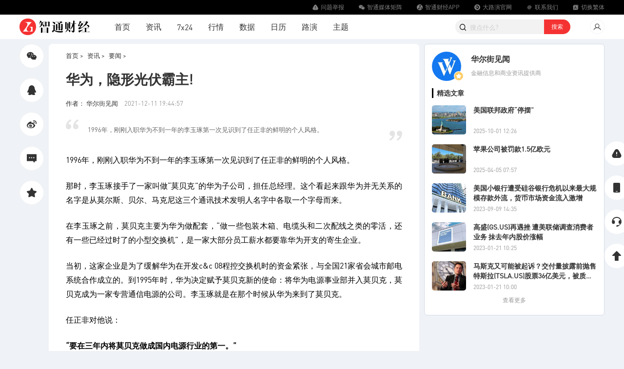

--- FILE ---
content_type: text/html;charset=UTF-8
request_url: https://www.zhitongcaijing.com/content/detail/620271.html
body_size: 33989
content:
<!DOCTYPE html>
<html lang="en">

<head>
  <meta charset="UTF-8" />
    <title>华为，隐形光伏霸主!</title>

  <meta name="keywords" content="李玉琢_华为_莫贝克_芯片_光伏_电气_智通财经网">
<meta name="description" content="​1996年，刚刚入职华为不到一年的李玉琢第一次见识到了任正非的鲜明的个人风格。">
<link href="/static/images/favicon.ico" rel="shortcut icon">
<link href="/static/images/favicon.ico" rel="shortcut icon">
<link href="/static/css/news.css" rel="stylesheet">
<link href="/static/css/auto_style.css" rel="stylesheet">
<link href="https://img.zhitongcaijing.com/static/plugins/css/chunk-vendors.css?v=4.5.35" rel="stylesheet">
<link href="https://img.zhitongcaijing.com/static/plugins/css/app.css?v=4.5.35" rel="stylesheet">
<link href="/static/css/base.css?v=4.5.35" rel="stylesheet">
<script src="https://img.zhitongcaijing.com/static/plugins/font/iconfont.js?v=4.5.35"></script>
<script src="https://img.zhitongcaijing.com/static/plugins/js/chunk-vendors.js?v=4.5.35"></script>
<script src="https://img.zhitongcaijing.com/static/plugins/js/app.js?v=4.5.35"></script></head>
<body>
  <div class="top-container-wrap">
        <div class="fixed-top">
  <div class="navbar-fixed">
    <div class="middle-box">
      <div class="navbar-item">
        <a href="/report.html" target="_blank">
          <svg data-v-74629d2a="" data-v-31fe183e="" aria-hidden="true" class="icon">
            <use data-v-74629d2a="" xlink:href="#iconjinggao-F"></use>
          </svg>
          <span>问题举报</span>
        </a>
      </div>
      <div class="navbar-item">
        <a href="/site/media.html" target="_blank">
          <svg class="icon" aria-hidden="true">
            <use xlink:href="#iconweixin"></use>
          </svg>
          <span>智通媒体矩阵</span>
        </a>
      </div>
      <div class="navbar-item pull-style-box">
        <a href="javascript:;">
          <svg class="icon" aria-hidden="true">
            <use xlink:href="#iconziyuan1"></use>
          </svg>
          <span>智通财经APP</span>
        </a>
        <div class="pull-style-bottom">
          <img src="/static/images/common/zhitongdown.png?v=2" />
          <div>下载智通财经APP</div>
        </div>
      </div>
      <div class="navbar-item">
        <a href="https://www.roadshowing.com/" target="_blank">
          <svg class="icon" aria-hidden="true">
            <use xlink:href="#iconziyuan3"></use>
          </svg>
          <span>大路演官网</span>
        </a>
      </div>
      <div class="navbar-item">
        <a href="/site/about.html?type=contact_us" target="_blank">
          <svg class="icon" aria-hidden="true">
            <use xlink:href="#iconyouxiang1"></use>
          </svg>
          <span>联系我们</span></a>
      </div>
      <div class="navbar-item choose-language">
        <a href="javascript:;">
          <svg class="icon" aria-hidden="true">
            <use xlink:href="#iconyuyan1"></use>
          </svg>
          <span>切换繁体</span>
        </a>
      </div>
    </div>
  </div>
  <div class="middle-box menu-wrap">
    <div class="logo-wrap">
      <div class="logo-box">
        <a href="/" title="智通财经"><img src="/static/images/logo.png" height="40" border="0" alt="智通财经" /></a>
      </div>
      <div class="menu-content-box">
        <div class="menu-item"><a href="/" target="_blank">首页</a></div>
        <div class="menu-item "><a href="/content/recommend.html" target="_blank">资讯</a></div>
        <div class="menu-item "><a href="/immediately.html" target="_blank">7x24</a></div>
        <div class="menu-item "><a href="/market.html" target="_blank">行情</a></div>
        <div class="menu-item "><a href="/data.html" target="_blank">数据</a></div>
        <div class="menu-item "><a href="/calendar.html?type=1" target="_blank">日历</a></div>
        <div class="menu-item">
          <a href="https://www.roadshowing.com" target="_blank">路演</a>
<!--          <span class="new-menu"></span>-->
        </div>
        <div class="menu-item "><a href="/theme.html" target="_blank">主题</a></div>
      </div>
    </div>
    <div id="menulogin">
    </div>
  </div>
</div>
<script type="text/javascript">
  window.ZTXX.menulogin('#menulogin');
  $(function() {
    window.language.tranInit(window.utils.getCookie('zh_choose_ztcj'));
    if (window.utils.getCookie('zh_choose_ztcj') == 'fan') {
      $('.choose-language').find('span').html('切换简体');
    } else {
      $('.choose-language').find('span').html('切换繁体');
    }
    $('.choose-language').click(function() {
      if ($(this).find('span').html() == '切换繁体') {
        window.language.tranInit('fan');
        location.reload();
      } else {
        window.language.tranInit('jian');
        location.reload();
      }
    })
  })
</script>

<!--顶部广告-->
    
<div class="middle-box content-wrap" id="fixed-anchor-point" style="margin-top: 10px;">
  <div class="content-detail-left">
    <div class="news-side-bar">
      <div class="fixed-inner-sider-box share-wrap-box">
        <div class="news-side-item" data-share-cmd="wechat">
          <div><span>分享<br />微信</span></div>
          <svg class="icon" aria-hidden="true">
            <use xlink:href="#iconweixin"></use>
          </svg>
        </div>
        <div class="news-side-item" data-share-cmd="QQZone">
          <div><span>分享<br />QQ</span></div>
          <svg class="icon" aria-hidden="true">
            <use xlink:href="#iconQQ"></use>
          </svg>
        </div>
        <div class="news-side-item" data-share-cmd="sina">
          <div><span>分享<br />微博</span></div>
          <svg class="icon" aria-hidden="true">
            <use xlink:href="#iconweibo"></use>
          </svg>
        </div>
        <div class="news-side-wrap" id="goto-comment">
          <!-- <span class="tag-style-box">15</span> -->
          <div class="news-side-item">
            <div><span>评论</span></div>
            <svg class="icon" aria-hidden="true">
              <use xlink:href="#iconpinglun"></use>
            </svg>
          </div>
        </div>
        <div class="news-side-item" data-collect="620271" data-type="article" style="">
          <div><span>收藏</span></div>
          <svg class="icon" aria-hidden="true">
            <use xlink:href="#iconshoucang"></use>
          </svg>
        </div>
        <div class="news-side-item uncollect" data-uncollect="620271" data-type="article" style="display:none">
          <div><span>取消<br />收藏</span></div>
          <svg class="icon" aria-hidden="true">
            <use xlink:href="#iconshoucang"></use>
          </svg>
        </div>
      </div>
    </div>
    <div class="news-content ">
      <div class="content-left news-detail-content-left">
                  <div class="news-content-navbar">
            <a href="/">首页 ></a>
            <a href="/news.html">资讯 ></a>
            <a href="/focus.html"> 要闻 ></a>
          </div>
          <h1 class="news-title">华为，隐形光伏霸主!</h1>
          <div class="news-authnor-box">
            <div class="news-authnor-left-box">
              <a href="/author/profile/c317.html">作者：
                                                华尔街见闻              </a>
              <span>2021-12-11 19:44:57</span>
            </div>

                      </div>

                      <div class="digetst-box">
              <svg class="icon iconprev" aria-hidden="true">
                <use xlink:href="#iconyinyong-qian"></use>
              </svg>
              ​1996年，刚刚入职华为不到一年的李玉琢第一次见识到了任正非的鲜明的个人风格。              <svg class="icon iconnext" aria-hidden="true">
                <use xlink:href="#iconyinyong-hou"></use>
              </svg>
            </div>
                    <div class="news-body-content">
                          <p>1996年，刚刚入职华为不到一年的李玉琢第一次见识到了任正非的鲜明的个人风格。<br/></p><p>那时，李玉琢接手了一家叫做“莫贝克”的华为子公司，担任总经理。这个看起来跟华为并无关系的名字是从莫尔斯、贝尔、马克尼这三个通讯技术发明人名字中各取一个字母而来。</p><p>在李玉琢之前，莫贝克主要为华为做配套，“做一些包装木箱、电缆头和二次配线之类的零活，还有一些已经过时了的小型交换机”，是一家大部分员工薪水都要靠华为开支的寄生企业。</p><p>当初，这家企业是为了缓解华为在开发c&amp;c 
08程控交换机时的资金紧张，与全国21家省会城市邮电系统合作成立的。到1995年时，华为决定赋予莫贝克新的使命：将华为电源事业部并入莫贝克，莫贝克成为一家专营通信电源的公司。李玉琢就是在那个时候从华为来到了莫贝克。</p><p>任正非对他说：</p><p><strong>“要在三年内将莫贝克做成国内电源行业的第一。”</strong></p><p>当时李玉琢连国内电源老大是谁都不知道，对技术和市场更是一无所知，但还是硬着头皮答应了。</p><p>没想到两个月后，任正非改口：</p><p><strong>“莫贝克要做亚洲第一”。</strong></p><p>李玉琢傻眼了：“不是国内第一吗?”</p><p>任正非反问他：“我说过这样的话吗?”</p><p>李玉琢郁闷了，任正非确实满足了他“追求挑战”的性格，但万万没想到竟是这样“出尔反尔”的方式……</p><p>但是他还是接下了这个挑战。</p><p>在后来莫贝克短暂的岁月中，任正非还给他出过几次这样的难题，逼迫着莫贝克这家企业从寄生到独立。1996年底，莫贝克实现了2.16亿元销售合同，利润达5000万元。</p><p>第二年，莫贝克更名“华为电气”，这就是华为能源事业的前身。2000年，华为电气市场份额全国第一。</p><p style="text-align: center;"><img src="https://img.zhitongcaijing.com/image/20211211/1639223202461608.png?x-oss-process=image/format,jpg/quality,Q_90" title="1639223202461608.png" alt="image.png"/></p><p>只不过，还没来得及做到亚洲第一，华为电气就和华为一起迎来了“至暗时刻”。</p><p>危机来临，以牺牲华为电气为代价，华为得以一时无虞。但华为的能源事业也就此蛰伏。</p><p>当时没人知道，华为从未真正放弃过这一事业。当时代变革，新的机会显现，华为又重返了这个战场，势如破竹，一路凯歌。</p><p style="text-align: center;"><span style=" color: rgb(0, 112, 192);"><strong>01</strong></span></p><p style="text-align: center;"><span style=" color: rgb(0, 112, 192);"><strong>过冬</strong></span></p><p><strong>2000年时，任正非曾发表过一篇著名的文章叫《华为的冬天》。当时正值欧美互联网泡沫破灭，全球通信设备行业遭受重创。</strong></p><p>在这之前，华为还发生过一件大事，被任正非后来回忆“痛苦了多年”。</p><p>世纪之交时，移动通信快速发展。电信面临着移动和联通的竞争，苦于没有电信牌照，因此想通过小灵通(PHS)技术来进入无线通讯市场。</p><p>2000年，当时的信息产业部下发通知，将小灵通定位为“固定电话的补充和延伸”，标志着限制小灵通发展的政策有所松动。华为市场一线代表纷纷向总部提出发展小灵通技术，但华为已经在GSM和3G设备上投入巨大，任正非最后决定不做。</p><p>尽管从现在的角度看，小灵通也不过仅存在了十余年。但看当时专做小灵通设备和手机的厂商UT斯达康，从一家名不见经传的小企业成长成为了年收入超过200亿的电信巨头，对当时的华为而言，确实是错失了一个大赚特赚的机会。</p><p>后来，任正非曾经描述过这个时刻：</p><p>“我当年精神抑郁，就是为了一个小灵通，为了一个TD，我痛苦了8至10年。我并不怕来自外部的压力，而是怕来自内部的压力。我不让做，会不会使公司就走向错误，崩溃了?做了，是否会损失我争夺战略高地(GSM和3G)的资源。”</p><p>其实，在2000年泡沫破灭时，华为还未受到波及，并且在这一年实现了220亿营收，29亿营业利润的好成绩，荣登中国电子百强之首。但任正非敏锐地嗅到了大洋彼岸传来的血腥气，发表了那篇文章。</p><p>果不其然，到了2002年，华为作为上游设备供应商，订单受到影响，利润较上一年缩水58%。</p><p>在《华为的冬天》里，任正非写道：“眼前的繁荣是前几年网络股大涨的惯性结果。记住一句话：‘物极必反’，这一场网络设备供应的冬天，也会像它热得人们不理解一样，冷得出奇。没有预见，没有预防，就会冻死。那时，谁有棉衣，谁就活下来了。”</p><p>这篇文章后来一直被业界许多高层奉为圭臬，称赞任正非懂得居安思危。而对于当时的意义是，任正非已经为华为物色好了过冬的“棉衣”。</p><p>不涉及核心业务，又具有较高价值，这件“棉衣”非华为电气莫属。</p><p style="text-align: center;"><img src="https://img.zhitongcaijing.com/image/20211211/1639223252538680.png?x-oss-process=image/format,jpg/quality,Q_90" title="1639223252538680.png" alt="image.png"/></p><p>2000年4月，华为电气更名为深圳市安圣电气有限公司，正式从华为的一个事业部转变为一个独立核算的公司。</p><p>2001年10月，华为与艾默生电气签署并购协议。艾默生电气有限公司以7.5亿美元(当时折合人民币60亿元)现金收购安圣电气100%的股权。后艾默生将旗下能源系统业务与安圣电气、另一子公司力博特的中国业务整合成一家新公司——艾默生网络能源公司。</p><p>这是当时中国最大的对美出售高科技资产的案子，华为也因此获得了足以抵御寒冬的棉衣。</p><p>在后来的一次讲话中，任正非说：</p><p>“我们现在账上还有几十亿现金存着，是安圣给我们的。……这个棉袄够我们穿两年的啊!我们和别的公司不一样，我们今年的工资肯定够发，明年的工资肯定也够了，就是没有销售额也够了。”</p><p>为华为“越冬”贡献了自己的华为电气，摇身一变成了外企，但蕴含的华为基因没有改变。一些华为电气老员工“水土不服”，又获得了艾默生的补偿金，选择离开自主创业。</p><p>未曾想，这一走就走出了中国最大的创业体系。这一批人后来成为了电力电子和工业控制领域里赫赫有名的“华为电气—艾默生”创业系，又被称为“华电系”。</p><p>华为电气前员工“电源老代”曾做过统计，“华电系”中已有十余家上市公司，另有超过18家正在筹备，或将被并购。</p><p>细看“华电系”名单，其中不乏业内响当当的企业，如鼎汉技术、英威腾、中恒电气、汇川技术、蓝海华腾、麦格米特、禾望电气、欣锐科技、上能电气……</p><p>其中，汇川技术董事长朱兴明，董事李俊田、宋君恩、周斌、刘宇川，监事会主席柏子平，均曾供职于华为电气和艾默生网络能源。目前汇川技术市值已超1700亿，是华电系走出的市值最高的A股上市公司。</p><p>而最近一家上市的华电系企业上能电气，在2014-2015年通过一系列交易，几乎完整地将艾默生网络能源在中国的光伏逆变器业务的核心资产、技术和资源收入囊中，现在再次和老东家华为成为了同一领域的竞争对手。</p><p>另外一边，在出售华为电气后，华为集团囿于与艾默生的竞业协议，八年内只能从艾默生采购电源设备。</p><p>华为的能源事业暂停了，但一鲸落万物生，有媒体评价称：“多年以前华为的一次资产剥离，竟无意中推动了中国一整个产业的发展。”</p><p style="text-align: center;"><span style=" color: rgb(0, 112, 192);"><strong>02</strong></span></p><p style="text-align: center;"><span style=" color: rgb(0, 112, 192);"><strong>重启</strong></span></p><p>2008年，随着与艾默生的竞业限制结束，华为重回电气市场，开始对外进行数字能源业务。</p><p>在华为暂停能源业务的这些年，世界能源产业发生了翻天覆地的变化。</p><p>1997年12月，人类第一部限制各国温室气体排放的国际法案《京都议定书》获得通过。该条约于2005年开始生效，共有183个国家在该法案签字。</p><p>此前，虽然发达国家已经开始探索清洁能源，但全球化石能源价格停留在较低水平，太阳能光伏产品装机和发电成本较高，1975年时，光伏装机成本高达105.7美元(2015年币值)/W。政府亦未给予补贴支持，短时间难以大规模应用，产业处于在缓慢发展阶段，1990年全球光伏发电量仅为91 
GWh。</p><p style="text-align: center;">1975-2010光伏装机成本</p><p style="text-align: center;"><img src="https://img.zhitongcaijing.com/image/20211211/1639223278714325.png?x-oss-process=image/format,jpg/quality,Q_90" title="1639223278714325.png" alt="image.png"/></p><p style="text-align: center;"><img src="https://img.zhitongcaijing.com/image/20211211/1639223291535145.png?x-oss-process=image/format,jpg/quality,Q_90" title="1639223291535145.png" alt="image.png"/></p><p>2000年，德国率先颁布《可再生能源法》，根据不同的太阳能发电形式，给予为期20年的补贴;随后，西班牙也颁布了对光伏发电补贴的法案。欧洲成了光伏发电的主战场，2008年装机量达10.3 
GW，占全世界装机量66%。</p><p style="text-align: center;"><img src="https://img.zhitongcaijing.com/image/20211211/1639223301809978.png?x-oss-process=image/format,jpg/quality,Q_90" title="1639223301809978.png" alt="image.png"/></p><p>彼时，尽管中国已经是世界上最大的太阳能光伏产品制造地之一，但95%的产品都已出口海外，国内光伏发电累计装机占全球比重不到1%。本土光伏市场发展仍然缓慢。</p><p>2006年，我国《可再生能源法》正式实施，有关部门也制定了各类实施细则，我国光伏产业进入投资发展期。</p><p>华为恢复能源业务时，恰逢国内启动金太阳示范工程和特许权项目招标，光伏产业开始迅速扩张。由于华为此前专注于通讯基站，在环境恶劣的偏远地区架设基站时，稳定的电力供应尤为重要，在这种情况下，太阳能光伏是最合适的能源。</p><p>因此，华为选择了将光伏新能源作为新的能源部门的战略方向之一。</p><p>作为光伏发电系统的核心，逆变器不仅能将光伏组件产生的直流电转换为电器所需的交流电，稳定电流的波形，满足并网的需求，还能兼作为光伏系统中枢，监测和收集数据及下达指令。对于环境恶劣地区的基站而言，光伏系统的稳定运行尤为重要。</p><p>此外，横向对比光伏其他细分赛道，逆变器毛利率、ROE、周转率更高，属于优质赛道。</p><p style="text-align: center;"><img src="https://img.zhitongcaijing.com/image/20211211/1639223315801468.png?x-oss-process=image/format,jpg/quality,Q_90" title="1639223315801468.png" alt="image.png" width="750" height="306" style="width: 750px; height: 306px;"/></p><p style="text-align: center;"><img src="https://img.zhitongcaijing.com/image/20211211/1639223331415157.png?x-oss-process=image/format,jpg/quality,Q_90" title="1639223331415157.png" alt="image.png"/></p><p>因此，华为选择了光伏逆变器作为其新能源业务的切入点，开始对市场进行调研。</p><p>调研过程中，华为发现，逆变器市场纵然利润可观，也吸引来大批新进入者，但国内很少有公司掌握了逆变器的核心软件技术，因此行业真正的领先地位仍然被国外企业把持。也曾有业内人士指出：国内逆变器产品设计基本一大抄，大部分公司的致命伤就是“缺乏软实力”。</p><p>确定下产品路线后，华为着手布局研发中心：由于国内缺乏核心软件方面的技术实力，第一梯队设在欧洲，分别在瑞典斯德哥尔摩建立逆变器算法与拓扑研究中心，在德国纽伦堡设立逆变器架构与设计中心;第二梯队设立在上海、深圳、成都、西安等;上海逆变器开发中心负责对接欧洲、跟进产品及检验产品质量，深圳市华为总部，同时也是逆变器工程与制造中心。</p><p style="text-align: center;"><span style=" color: rgb(0, 112, 192);"><strong>03</strong></span></p><p style="text-align: center;"><span style=" color: rgb(0, 112, 192);"><strong>颠覆</strong></span></p><p>逆变器由德国企业SMA在1991年发明。在后来很长一段时间中，SMA都是行业内的霸主。</p><p>根据工作原理，逆变器主要分为集中式、组串式和微型三种：</p><p>集中式逆变器先将多路组串汇流，再集中转换为交流电，集成度高，功率密度大，成本最低，多用于大型光伏电站;</p><p>组串式逆变器基于模块化概念，对几组光伏组串进行单独的逆变，再汇流并网，功率小于集中式，通常用于分布式电站，价格略高于集中式;</p><p>微型逆变器，顾名思义，对每一个光伏组件进行单独逆变并网，功率最小，一般用于户用光伏，价格最高。</p><p style="text-align: center;"><img src="https://img.zhitongcaijing.com/image/20211211/1639223351906110.png?x-oss-process=image/format,jpg/quality,Q_90" title="1639223351906110.png" alt="image.png"/></p><p>三种逆变器中，组串式最早出现，但出于成本的考量，SMA最终定下了以集中式逆变器为主的技术路线，这在后来很长的一段时间都成为了逆变器市场的主流。</p><p>截至2013年12月，在容量为5MW以上的太阳能电站中，全球仅有约2%的电站采用了组串式方案接入。在中国，这一比例不到1%。</p><p>在切入逆变器行业的早期，华为同时拥有集中式和组串式逆变器产品，但后来华为光伏负责人的一次青海之行，让华为成为了行业中的“颠覆者”。</p><p>面对着青海戈壁滩上一望无垠的“光伏海”，他意识到，传统的集中式逆变器虽然成本低功率大，但是有一个致命的问题：人力维护。</p><p>夏天，为了给逆变器散热，需要将设备防尘门打开，到了晚上运维人员再去扫灰，“两个人一晚上只能‘伺候’一台设备，一年365天，几乎天天在扫灰。”</p><p>更头疼的是维修，集中式逆变器由于单路串联组件数量多，需要等待厂家人员到现场维修，光是排查就需要五到七天,而停机排查将影响其他正常列阵发电。</p><p>相比之下，组串式逆变器中一旦有组件被阴影遮挡或发生故障，只会影响对应的几个组串的发电量，阵列失配损失更小;也无需厂家维修人员到场定位故障，只需要现场运维人员直接更换配件即可，效率更高。</p><p>随着电站的体量越来越大，运维的人力终将难以为继。这次青海之行，让华为光伏负责人下定决心，砍掉集中式逆变器业务。</p><p>全力研发组串式逆变器的过程中，华为提出了三点技术创新：无风扇，无熔丝，硅进铜退。</p><p>风扇、熔丝都是逆变器中最容易出现问题的部件。由于风扇处于逆变器外部，常年暴露在雨水、沙尘、强光灯气候条件下，腐蚀、堵塞等问题使得寿命急剧下降，在运维期间常常需要更换，增加了运营成本。熔丝也是逆变器中的损耗品， 
一般四到五年需要全部更换。</p><p>华为在使用拓扑技术和软件控制算法提高发电效率的同时，采用热管、均温板等强化方式减小热阻，提升散热器散热能力，使逆变器做到自然散热。通过产品过载能力和延长发电时间，以及更灵活的MPPT路数，最大化提升发电量。</p><p>同时，最多3路的MPPT设计，使得每路MPPT最多只接两路组串，当组件发生故障、或者PV组串反接时，短路电流不超过10A，对逆变器无损坏，无需熔丝。</p><p>“硅进铜退” 
中，“硅”指以芯片、软件为代表的数字信息部件，“铜”指电容、电感等电力电子部件。“硅进铜退”是增加芯片、软件等“硅”部件的使用，通过更精确的功率转换和控制技术，使输出更平顺，同时减少电容、电感等“铜”部件的数量和容量。</p><p>由于铜部件的数量和容量的减少，“硅进铜退”使逆变器的体积和重量显著减小，而且更容易通过技术创新和大规模制造来降低成本。</p><p>芯片和软件的引入，每台逆变器都变成了一个“大脑”，这让光伏电站的智能化运维得以实现，可以对每路组串的输入进行智能检测、智能故障定位处理、远程升级等。</p><p>2014年，华为推出了业内第一套智能光伏电站解决方案。以组串式逆变器为核心，引入监控设备、通信设备、云计算中心，远程精准监测光伏部件的运行情况，大大提升光伏运维效率和经济效益：智能光伏电站较传统电站相比，运维效率提升50%，内部收益率IRR提升3%以上，平均发电量提升5%以上。</p><p>华为的一个竞争对手曾评价道，华为数字化的智能电站是有先天基因的，是公司在通讯信息技术、互联网技术，以及芯片和软件能力的集中体现，“其他厂家则没有一个可以做到这样端对端的服务”。“更重要的是，并没有因此而提高成本。”</p><p>2014年12月10日，华为SUN 
2000系列逆变器组成的光伏电站通过中国电力科学研究院的兆瓦级电站现场零电压穿越试验、低电压穿越测试等四项并网性能测试，成为全球第一家通过电站现场零电压穿越认证的逆变器品牌。</p><p>这一年，华为逆变器出货量4023MW，跻身全球十大光伏逆变器供应商，直追国内行业老大，世界排名第二的阳光电源。</p><p>此时，距离华为逆变器正式进入市场，仅过去不到两年。</p><p style="text-align: center;"><span style=" color: rgb(0, 112, 192);"><strong>04</strong></span></p><p style="text-align: center;"><span style=" color: rgb(0, 112, 192);"><strong>追赶</strong></span></p><p>在没有光伏经验的背景下，华为是凭借着“产品+品牌+营销”一整套组合拳打下的市场份额，更直白地说，华为充分发挥了未上市公司的财务优势，击退了不少中小厂商。</p><p>因为“不差钱”，华为选择主动给客户拉长账期。客户可以先安装试用，后收费，不仅缓解客户资金压力，也为华为产品积累口碑。甚至，华为还可以与客户战略合作，购买客户通信领域的产品，来交换逆变器业务产品的出货量。</p><p>此外，华为还频繁地通过开展推介会、参加展会，不遗余力地向客户“秀肌肉”，这一点同样是势单力薄的小厂商无法企及的。</p><p>另外，对于华为宣传的逆变器自然冷却，有业内人士指出，这本身并非新技术，而电站数据监控分析系统也有很多公司在做。而华为在这个新赛道异军突起，靠的不仅仅是产品本身，还有华为多年在通信市场拼杀所积累的品牌背书和市场经验。</p><p>华为在终端、电信等其他市场的品牌知名度，使其“跨界”进入光伏领域时天然具有优势：光伏电站的保障期通常在25年，逆变器作为“大脑”需要强力的维护网络支撑。华为在涉足光伏之前，就因其他业务在国内外布局网点，因而在后期维护上显现出独特优势。</p><p>“在客户的反馈中，确实很多先是来自于服务的褒奖，然后再是产品的称赞”，华为相关部门负责人介绍，“华为在做完一个电站的方案销售之后，都会在当地留一个维护人员，我们的要求是，并非只维护自己的产品，如果客户有需求，可以协助客户一起电站整体巡检。”</p><p>华为销售的“狼性”文化也起到重要作用。争夺市场份额过程中，只要华为盯上的项目，不管环境多么恶劣，地势多么偏僻，都有销售团队的身影。</p><p>在拜访客户或者招标会的现场，别家企业多是一个领导带着一个助理前往，而华为每次都是七八个人，从总监、副总监、高级经理、经理等各级别，以一对一的方式，去盯客户团队中的各级别。有的华为的销售为了谈成客户，在对方公司一待就是几个月。</p><p>2015年，当中民投将建全球最大光伏电站宁夏盐池电站的消息传出后，中民投的办公室便迎来了一批不速之客。</p><p>华为的营销团队长期“驻扎”进了这个办公室，展开了一对一的“攻克”。华为的销售人员都具有专业背景，因此他们靠的不是单纯的推销技巧，而是通过技术交流打动客户。</p><p>最终，华为中标中民投该项目的光伏逆变器组串型战略采购，宁夏盐池电站装上了华为逆变器。</p><p style="text-align: center;"><span style=" color: rgb(0, 112, 192);"><strong>05</strong></span></p><p style="text-align: center;"><span style=" color: rgb(0, 112, 192);"><strong>超越</strong></span></p><p>在华为入局之前，本土逆变器厂商的第一是阳光电源。</p><p>2015年，美国咨询机构IHS发布的排名显示，华为逆变器销售额中国市场22.6%，较第一名阳光电源的24.5%仅相差不到2个百分点。</p><p>阳光电源已经有了危机感。2015年，阳光电源连续与东方日升、林洋新能源、南车株洲所、江苏旷达四家光伏电站开发商签署战略合作协议，对方保证优先使用阳光电源的逆变器产品。</p><p>并且，阳光电源也在加大自己的组串式逆变器推广，还相继与阿里云、鉴衡认证中心合作，推广自己的光伏系统解决方案。</p><p>对于华为，阳光电源“掌舵者”曹仁贤的心情无疑是复杂的。2017年11月，在阳光电源20周年庆典上，他一口气表示了“五个感谢”，最后感谢的便是竞争对手华为。</p><p>正是因为有了华为，阳光电源才不敢有丝毫的松懈，才能变得更强大。阳光电源之于华为亦应如是。</p><p>在阳光电源和华为的不断“较劲”下，终于在2015年“齐心协力”将德国SMA挤下了国内逆变器份额第一。</p><p>这一年，华为出货量全球第一，阳光电源排名第二。</p><p style="text-align: center;"><img src="https://img.zhitongcaijing.com/image/20211211/1639223383934046.png?x-oss-process=image/format,jpg/quality,Q_90" title="1639223383934046.png" alt="image.png"/></p><p>站上第一的华为，此后的道路也并不缺乏挑战。</p><p>2018年5月31日，“史上最严厉光伏政策”——“531新政”发布，明确加快光伏发电补贴退坡，降低补贴强度。光伏行业规模利润双降，增长进入停滞。</p><p>2019年，阳光电源发力风电，华为受到外部因素影响，两家份额基本保持稳定。而一些专精于逆变器的规模较小的厂商，如锦浪科技、固德威、古瑞瓦特，以及前文提到的，合并了艾默生的上能电气，正在奋起直追。原来的“老大”SMA份额被不断挤压 
，退居第二梯队。</p><p>2020年，逆变器行业继续“百花齐放”，华为仍占据首位，走上了IGBT芯片自主研发之路。</p><p>2021年10月16日，华为在迪拜全球数字能源峰会上，一举签下规模达1300MWh的全球最大储能项目——沙特红海新城。</p><p>10月29日，华为在松山湖园区举行军团组建成立大会，成立海关和港口军团、智慧公路军团、数据中心能源军团和智能光伏军团。</p><p style="text-align: center;"><span style=" color: rgb(0, 112, 192);"><strong>06</strong></span></p><p style="text-align: center;"><span style=" color: rgb(0, 112, 192);"><strong>尾声</strong></span></p><p>现在，距离当初任正非“强人所难”，要莫贝克做成亚洲第一已经过去了二十五年。</p><p>随着平价上网时代来临，光伏行业即将脱离对补贴的依赖，自行探索降本增效之路。此外，在碳中和的背景下，光伏装机量逐步提高，替换需求也将快速提升。</p><p>对于光伏企业而言，未来的道路暗藏危机，又充满潜力。</p><p>在军团成立大会上，任正非说：“没有退路就是胜利之路，”语气神态恍若当年“逼迫”着莫贝克一步步长大。</p><p>没有人能够预测未来，但华为能源事业从小棉袄到中流砥柱的历程，却为华为创造了一个新的未来。</p><p>而站在当下，这个故事或许刚刚迎来一个新的起点。</p><p><strong>本文编选自微信公众号“华尔街见闻”，作者： 周晓雯，智通财经编辑：庄东骐。</strong></p>                        <div id="news-content"></div>
          </div>
        
        <div class="news-declare-box">
          智通声明：本内容为作者独立观点，不代表智通财经立场。未经允许不得转载，文中内容仅供参考，不作为实际操作建议，交易风险自担。更多最新最全港美股资讯，请点击<a href="https://www.zhitongcaijing.com/appdownload.html" target="_blank">下载智通财经App</a>
        </div>
                  <div class="news-banner-box">
            <a href="https://zt.lidumeet.com/activitysign/jgg10th/#/" target="_blank"><img src="https://img.zhitongcaijing.com/image/20251103/20251103165303_54172.png" style="background-color: rgb(243,243,243);" /></a>
          </div>
                <div class="news-content-share-box">
          <div class="news-share-item-box" data-share-cmd="wechat">
            <div><span>分享<br />微信</span></div>
            <svg class="icon" aria-hidden="true">
              <use xlink:href="#iconweixin"></use>
            </svg>
          </div>
          <div class="news-share-item-box" data-share-cmd="QQZone">
            <div><span>分享<br />QQ</span></div>
            <svg class="icon" aria-hidden="true">
              <use xlink:href="#iconQQ"></use>
            </svg>
          </div>
          <div class="news-share-item-box" data-share-cmd="sina">
            <div><span>分享<br />微博</span></div>
            <svg class="icon" aria-hidden="true">
              <use xlink:href="#iconweibo"></use>
            </svg>
          </div>
          <div class="news-share-item-box" data-collect="620271" data-type="article" style="">
            <div><span>收藏</span></div>
            <svg class="icon" aria-hidden="true">
              <use xlink:href="#iconshoucang"></use>
            </svg>
          </div>
          <div class="news-share-item-box uncollect" data-uncollect="620271" data-type="article" style="display:none">
            <div><span>取消<br />收藏</span></div>
            <svg class="icon" aria-hidden="true">
              <use xlink:href="#iconshoucang"></use>
            </svg>
          </div>
        </div>
                  <div class="news-relevance-box">
            <div class="news-relevance-title">
              <svg class="icon prev-icon" aria-hidden="true">
                <use xlink:href="#iconxiangguanyuedu"></use>
              </svg>
              <span>相关阅读</span>
            </div>
            <div class="news-relevance-content">
                                                <div class="news-relevance-item">
                    <a href="/content/detail/620269.html">中信证券：半导体国产化势在必行，看好EDA领域龙头厂商长期机遇</a>
                    <div>
                      <span>2021-12-11 15:36</span>
                      <span>中信证券</span>
                    </div>
                  </div>
                                  <div class="news-relevance-item">
                    <a href="/content/detail/620258.html">隆基股份(601012.SH)：喜中带忧、内卷太猛，“光伏茅”挺得住吗？</a>
                    <div>
                      <span>2021-12-11 09:25</span>
                      <span>长桥海豚投研</span>
                    </div>
                  </div>
                                  <div class="news-relevance-item">
                    <a href="/content/detail/619409.html">德昇微电子完成千万元天使轮融资</a>
                    <div>
                      <span>2021-12-10 10:13</span>
                      <span>刘家殷</span>
                    </div>
                  </div>
                                  <div class="news-relevance-item">
                    <a href="/content/detail/618565.html">港股异动︱创维集团(00751)涨超7% 12月8日斥资约1791.96万港元回购365.4万股 前三季光伏业务收入21.9亿元</a>
                    <div>
                      <span>2021-12-09 09:53</span>
                      <span>庄东骐</span>
                    </div>
                  </div>
                                  <div class="news-relevance-item">
                    <a href="/content/detail/618061.html">苹果(AAPL.US)削减订单，对美光(MU.US)影响有多大？</a>
                    <div>
                      <span>2021-12-08 19:08</span>
                      <span>陈诗烨</span>
                    </div>
                  </div>
                                          </div>
          </div>
              </div>
      <!-- <div style="margin: 10px 0 0" id="comment-wrap" class="content-left news-detail-content-left">
        <div id="comment-box"></div>
      </div> -->
    </div>
  </div>


  <div class="content-right">
          <div class="fixed-inner-sider-box">
        <div id="content-right"></div>
      </div>
      </div>

</div>
<script>
  var info = {"content_id":"620271","p_category_id":"50","category_id":"111","title":"\u534e\u4e3a\uff0c\u9690\u5f62\u5149\u4f0f\u9738\u4e3b!","user_id":"317","column_or_author":"2","create_time":"1639223097","image":"https:\/\/img.zhitongcaijing.com\/image\/20211211\/20211211194520_71118.png?x-oss-process=image\/format,jpg\/quality,Q_80\/resize,w_250","content":"<p>1996\u5e74\uff0c\u521a\u521a\u5165\u804c\u534e\u4e3a\u4e0d\u5230\u4e00\u5e74\u7684\u674e\u7389\u7422\u7b2c\u4e00\u6b21\u89c1\u8bc6\u5230\u4e86\u4efb\u6b63\u975e\u7684\u9c9c\u660e\u7684\u4e2a\u4eba\u98ce\u683c\u3002<br\/><\/p><p>\u90a3\u65f6\uff0c\u674e\u7389\u7422\u63a5\u624b\u4e86\u4e00\u5bb6\u53eb\u505a\u201c\u83ab\u8d1d\u514b\u201d\u7684\u534e\u4e3a\u5b50\u516c\u53f8\uff0c\u62c5\u4efb\u603b\u7ecf\u7406\u3002\u8fd9\u4e2a\u770b\u8d77\u6765\u8ddf\u534e\u4e3a\u5e76\u65e0\u5173\u7cfb\u7684\u540d\u5b57\u662f\u4ece\u83ab\u5c14\u65af\u3001\u8d1d\u5c14\u3001\u9a6c\u514b\u5c3c\u8fd9\u4e09\u4e2a\u901a\u8baf\u6280\u672f\u53d1\u660e\u4eba\u540d\u5b57\u4e2d\u5404\u53d6\u4e00\u4e2a\u5b57\u6bcd\u800c\u6765\u3002<\/p><p>\u5728\u674e\u7389\u7422\u4e4b\u524d\uff0c\u83ab\u8d1d\u514b\u4e3b\u8981\u4e3a\u534e\u4e3a\u505a\u914d\u5957\uff0c\u201c\u505a\u4e00\u4e9b\u5305\u88c5\u6728\u7bb1\u3001\u7535\u7f06\u5934\u548c\u4e8c\u6b21\u914d\u7ebf\u4e4b\u7c7b\u7684\u96f6\u6d3b\uff0c\u8fd8\u6709\u4e00\u4e9b\u5df2\u7ecf\u8fc7\u65f6\u4e86\u7684\u5c0f\u578b\u4ea4\u6362\u673a\u201d\uff0c\u662f\u4e00\u5bb6\u5927\u90e8\u5206\u5458\u5de5\u85aa\u6c34\u90fd\u8981\u9760\u534e\u4e3a\u5f00\u652f\u7684\u5bc4\u751f\u4f01\u4e1a\u3002<\/p><p>\u5f53\u521d\uff0c\u8fd9\u5bb6\u4f01\u4e1a\u662f\u4e3a\u4e86\u7f13\u89e3\u534e\u4e3a\u5728\u5f00\u53d1c&amp;c \n08\u7a0b\u63a7\u4ea4\u6362\u673a\u65f6\u7684\u8d44\u91d1\u7d27\u5f20\uff0c\u4e0e\u5168\u56fd21\u5bb6\u7701\u4f1a\u57ce\u5e02\u90ae\u7535\u7cfb\u7edf\u5408\u4f5c\u6210\u7acb\u7684\u3002\u52301995\u5e74\u65f6\uff0c\u534e\u4e3a\u51b3\u5b9a\u8d4b\u4e88\u83ab\u8d1d\u514b\u65b0\u7684\u4f7f\u547d\uff1a\u5c06\u534e\u4e3a\u7535\u6e90\u4e8b\u4e1a\u90e8\u5e76\u5165\u83ab\u8d1d\u514b\uff0c\u83ab\u8d1d\u514b\u6210\u4e3a\u4e00\u5bb6\u4e13\u8425\u901a\u4fe1\u7535\u6e90\u7684\u516c\u53f8\u3002\u674e\u7389\u7422\u5c31\u662f\u5728\u90a3\u4e2a\u65f6\u5019\u4ece\u534e\u4e3a\u6765\u5230\u4e86\u83ab\u8d1d\u514b\u3002<\/p><p>\u4efb\u6b63\u975e\u5bf9\u4ed6\u8bf4\uff1a<\/p><p><strong>\u201c\u8981\u5728\u4e09\u5e74\u5185\u5c06\u83ab\u8d1d\u514b\u505a\u6210\u56fd\u5185\u7535\u6e90\u884c\u4e1a\u7684\u7b2c\u4e00\u3002\u201d<\/strong><\/p><p>\u5f53\u65f6\u674e\u7389\u7422\u8fde\u56fd\u5185\u7535\u6e90\u8001\u5927\u662f\u8c01\u90fd\u4e0d\u77e5\u9053\uff0c\u5bf9\u6280\u672f\u548c\u5e02\u573a\u66f4\u662f\u4e00\u65e0\u6240\u77e5\uff0c\u4f46\u8fd8\u662f\u786c\u7740\u5934\u76ae\u7b54\u5e94\u4e86\u3002<\/p><p>\u6ca1\u60f3\u5230\u4e24\u4e2a\u6708\u540e\uff0c\u4efb\u6b63\u975e\u6539\u53e3\uff1a<\/p><p><strong>\u201c\u83ab\u8d1d\u514b\u8981\u505a\u4e9a\u6d32\u7b2c\u4e00\u201d\u3002<\/strong><\/p><p>\u674e\u7389\u7422\u50bb\u773c\u4e86\uff1a\u201c\u4e0d\u662f\u56fd\u5185\u7b2c\u4e00\u5417?\u201d<\/p><p>\u4efb\u6b63\u975e\u53cd\u95ee\u4ed6\uff1a\u201c\u6211\u8bf4\u8fc7\u8fd9\u6837\u7684\u8bdd\u5417?\u201d<\/p><p>\u674e\u7389\u7422\u90c1\u95f7\u4e86\uff0c\u4efb\u6b63\u975e\u786e\u5b9e\u6ee1\u8db3\u4e86\u4ed6\u201c\u8ffd\u6c42\u6311\u6218\u201d\u7684\u6027\u683c\uff0c\u4f46\u4e07\u4e07\u6ca1\u60f3\u5230\u7adf\u662f\u8fd9\u6837\u201c\u51fa\u5c14\u53cd\u5c14\u201d\u7684\u65b9\u5f0f\u2026\u2026<\/p><p>\u4f46\u662f\u4ed6\u8fd8\u662f\u63a5\u4e0b\u4e86\u8fd9\u4e2a\u6311\u6218\u3002<\/p><p>\u5728\u540e\u6765\u83ab\u8d1d\u514b\u77ed\u6682\u7684\u5c81\u6708\u4e2d\uff0c\u4efb\u6b63\u975e\u8fd8\u7ed9\u4ed6\u51fa\u8fc7\u51e0\u6b21\u8fd9\u6837\u7684\u96be\u9898\uff0c\u903c\u8feb\u7740\u83ab\u8d1d\u514b\u8fd9\u5bb6\u4f01\u4e1a\u4ece\u5bc4\u751f\u5230\u72ec\u7acb\u30021996\u5e74\u5e95\uff0c\u83ab\u8d1d\u514b\u5b9e\u73b0\u4e862.16\u4ebf\u5143\u9500\u552e\u5408\u540c\uff0c\u5229\u6da6\u8fbe5000\u4e07\u5143\u3002<\/p><p>\u7b2c\u4e8c\u5e74\uff0c\u83ab\u8d1d\u514b\u66f4\u540d\u201c\u534e\u4e3a\u7535\u6c14\u201d\uff0c\u8fd9\u5c31\u662f\u534e\u4e3a\u80fd\u6e90\u4e8b\u4e1a\u7684\u524d\u8eab\u30022000\u5e74\uff0c\u534e\u4e3a\u7535\u6c14\u5e02\u573a\u4efd\u989d\u5168\u56fd\u7b2c\u4e00\u3002<\/p><p style=\"text-align: center;\"><img src=\"https:\/\/img.zhitongcaijing.com\/image\/20211211\/1639223202461608.png?x-oss-process=image\/format,jpg\/quality,Q_90\" title=\"1639223202461608.png\" alt=\"image.png\"\/><\/p><p>\u53ea\u4e0d\u8fc7\uff0c\u8fd8\u6ca1\u6765\u5f97\u53ca\u505a\u5230\u4e9a\u6d32\u7b2c\u4e00\uff0c\u534e\u4e3a\u7535\u6c14\u5c31\u548c\u534e\u4e3a\u4e00\u8d77\u8fce\u6765\u4e86\u201c\u81f3\u6697\u65f6\u523b\u201d\u3002<\/p><p>\u5371\u673a\u6765\u4e34\uff0c\u4ee5\u727a\u7272\u534e\u4e3a\u7535\u6c14\u4e3a\u4ee3\u4ef7\uff0c\u534e\u4e3a\u5f97\u4ee5\u4e00\u65f6\u65e0\u865e\u3002\u4f46\u534e\u4e3a\u7684\u80fd\u6e90\u4e8b\u4e1a\u4e5f\u5c31\u6b64\u86f0\u4f0f\u3002<\/p><p>\u5f53\u65f6\u6ca1\u4eba\u77e5\u9053\uff0c\u534e\u4e3a\u4ece\u672a\u771f\u6b63\u653e\u5f03\u8fc7\u8fd9\u4e00\u4e8b\u4e1a\u3002\u5f53\u65f6\u4ee3\u53d8\u9769\uff0c\u65b0\u7684\u673a\u4f1a\u663e\u73b0\uff0c\u534e\u4e3a\u53c8\u91cd\u8fd4\u4e86\u8fd9\u4e2a\u6218\u573a\uff0c\u52bf\u5982\u7834\u7af9\uff0c\u4e00\u8def\u51ef\u6b4c\u3002<\/p><p style=\"text-align: center;\"><span style=\" color: rgb(0, 112, 192);\"><strong>01<\/strong><\/span><\/p><p style=\"text-align: center;\"><span style=\" color: rgb(0, 112, 192);\"><strong>\u8fc7\u51ac<\/strong><\/span><\/p><p><strong>2000\u5e74\u65f6\uff0c\u4efb\u6b63\u975e\u66fe\u53d1\u8868\u8fc7\u4e00\u7bc7\u8457\u540d\u7684\u6587\u7ae0\u53eb\u300a\u534e\u4e3a\u7684\u51ac\u5929\u300b\u3002\u5f53\u65f6\u6b63\u503c\u6b27\u7f8e\u4e92\u8054\u7f51\u6ce1\u6cab\u7834\u706d\uff0c\u5168\u7403\u901a\u4fe1\u8bbe\u5907\u884c\u4e1a\u906d\u53d7\u91cd\u521b\u3002<\/strong><\/p><p>\u5728\u8fd9\u4e4b\u524d\uff0c\u534e\u4e3a\u8fd8\u53d1\u751f\u8fc7\u4e00\u4ef6\u5927\u4e8b\uff0c\u88ab\u4efb\u6b63\u975e\u540e\u6765\u56de\u5fc6\u201c\u75db\u82e6\u4e86\u591a\u5e74\u201d\u3002<\/p><p>\u4e16\u7eaa\u4e4b\u4ea4\u65f6\uff0c\u79fb\u52a8\u901a\u4fe1\u5feb\u901f\u53d1\u5c55\u3002\u7535\u4fe1\u9762\u4e34\u7740\u79fb\u52a8\u548c\u8054\u901a\u7684\u7ade\u4e89\uff0c\u82e6\u4e8e\u6ca1\u6709\u7535\u4fe1\u724c\u7167\uff0c\u56e0\u6b64\u60f3\u901a\u8fc7\u5c0f\u7075\u901a(PHS)\u6280\u672f\u6765\u8fdb\u5165\u65e0\u7ebf\u901a\u8baf\u5e02\u573a\u3002<\/p><p>2000\u5e74\uff0c\u5f53\u65f6\u7684\u4fe1\u606f\u4ea7\u4e1a\u90e8\u4e0b\u53d1\u901a\u77e5\uff0c\u5c06\u5c0f\u7075\u901a\u5b9a\u4f4d\u4e3a\u201c\u56fa\u5b9a\u7535\u8bdd\u7684\u8865\u5145\u548c\u5ef6\u4f38\u201d\uff0c\u6807\u5fd7\u7740\u9650\u5236\u5c0f\u7075\u901a\u53d1\u5c55\u7684\u653f\u7b56\u6709\u6240\u677e\u52a8\u3002\u534e\u4e3a\u5e02\u573a\u4e00\u7ebf\u4ee3\u8868\u7eb7\u7eb7\u5411\u603b\u90e8\u63d0\u51fa\u53d1\u5c55\u5c0f\u7075\u901a\u6280\u672f\uff0c\u4f46\u534e\u4e3a\u5df2\u7ecf\u5728GSM\u548c3G\u8bbe\u5907\u4e0a\u6295\u5165\u5de8\u5927\uff0c\u4efb\u6b63\u975e\u6700\u540e\u51b3\u5b9a\u4e0d\u505a\u3002<\/p><p>\u5c3d\u7ba1\u4ece\u73b0\u5728\u7684\u89d2\u5ea6\u770b\uff0c\u5c0f\u7075\u901a\u4e5f\u4e0d\u8fc7\u4ec5\u5b58\u5728\u4e86\u5341\u4f59\u5e74\u3002\u4f46\u770b\u5f53\u65f6\u4e13\u505a\u5c0f\u7075\u901a\u8bbe\u5907\u548c\u624b\u673a\u7684\u5382\u5546UT\u65af\u8fbe\u5eb7\uff0c\u4ece\u4e00\u5bb6\u540d\u4e0d\u89c1\u7ecf\u4f20\u7684\u5c0f\u4f01\u4e1a\u6210\u957f\u6210\u4e3a\u4e86\u5e74\u6536\u5165\u8d85\u8fc7200\u4ebf\u7684\u7535\u4fe1\u5de8\u5934\uff0c\u5bf9\u5f53\u65f6\u7684\u534e\u4e3a\u800c\u8a00\uff0c\u786e\u5b9e\u662f\u9519\u5931\u4e86\u4e00\u4e2a\u5927\u8d5a\u7279\u8d5a\u7684\u673a\u4f1a\u3002<\/p><p>\u540e\u6765\uff0c\u4efb\u6b63\u975e\u66fe\u7ecf\u63cf\u8ff0\u8fc7\u8fd9\u4e2a\u65f6\u523b\uff1a<\/p><p>\u201c\u6211\u5f53\u5e74\u7cbe\u795e\u6291\u90c1\uff0c\u5c31\u662f\u4e3a\u4e86\u4e00\u4e2a\u5c0f\u7075\u901a\uff0c\u4e3a\u4e86\u4e00\u4e2aTD\uff0c\u6211\u75db\u82e6\u4e868\u81f310\u5e74\u3002\u6211\u5e76\u4e0d\u6015\u6765\u81ea\u5916\u90e8\u7684\u538b\u529b\uff0c\u800c\u662f\u6015\u6765\u81ea\u5185\u90e8\u7684\u538b\u529b\u3002\u6211\u4e0d\u8ba9\u505a\uff0c\u4f1a\u4e0d\u4f1a\u4f7f\u516c\u53f8\u5c31\u8d70\u5411\u9519\u8bef\uff0c\u5d29\u6e83\u4e86?\u505a\u4e86\uff0c\u662f\u5426\u4f1a\u635f\u5931\u6211\u4e89\u593a\u6218\u7565\u9ad8\u5730(GSM\u548c3G)\u7684\u8d44\u6e90\u3002\u201d<\/p><p>\u5176\u5b9e\uff0c\u57282000\u5e74\u6ce1\u6cab\u7834\u706d\u65f6\uff0c\u534e\u4e3a\u8fd8\u672a\u53d7\u5230\u6ce2\u53ca\uff0c\u5e76\u4e14\u5728\u8fd9\u4e00\u5e74\u5b9e\u73b0\u4e86220\u4ebf\u8425\u6536\uff0c29\u4ebf\u8425\u4e1a\u5229\u6da6\u7684\u597d\u6210\u7ee9\uff0c\u8363\u767b\u4e2d\u56fd\u7535\u5b50\u767e\u5f3a\u4e4b\u9996\u3002\u4f46\u4efb\u6b63\u975e\u654f\u9510\u5730\u55c5\u5230\u4e86\u5927\u6d0b\u5f7c\u5cb8\u4f20\u6765\u7684\u8840\u8165\u6c14\uff0c\u53d1\u8868\u4e86\u90a3\u7bc7\u6587\u7ae0\u3002<\/p><p>\u679c\u4e0d\u5176\u7136\uff0c\u5230\u4e862002\u5e74\uff0c\u534e\u4e3a\u4f5c\u4e3a\u4e0a\u6e38\u8bbe\u5907\u4f9b\u5e94\u5546\uff0c\u8ba2\u5355\u53d7\u5230\u5f71\u54cd\uff0c\u5229\u6da6\u8f83\u4e0a\u4e00\u5e74\u7f29\u6c3458%\u3002<\/p><p>\u5728\u300a\u534e\u4e3a\u7684\u51ac\u5929\u300b\u91cc\uff0c\u4efb\u6b63\u975e\u5199\u9053\uff1a\u201c\u773c\u524d\u7684\u7e41\u8363\u662f\u524d\u51e0\u5e74\u7f51\u7edc\u80a1\u5927\u6da8\u7684\u60ef\u6027\u7ed3\u679c\u3002\u8bb0\u4f4f\u4e00\u53e5\u8bdd\uff1a\u2018\u7269\u6781\u5fc5\u53cd\u2019\uff0c\u8fd9\u4e00\u573a\u7f51\u7edc\u8bbe\u5907\u4f9b\u5e94\u7684\u51ac\u5929\uff0c\u4e5f\u4f1a\u50cf\u5b83\u70ed\u5f97\u4eba\u4eec\u4e0d\u7406\u89e3\u4e00\u6837\uff0c\u51b7\u5f97\u51fa\u5947\u3002\u6ca1\u6709\u9884\u89c1\uff0c\u6ca1\u6709\u9884\u9632\uff0c\u5c31\u4f1a\u51bb\u6b7b\u3002\u90a3\u65f6\uff0c\u8c01\u6709\u68c9\u8863\uff0c\u8c01\u5c31\u6d3b\u4e0b\u6765\u4e86\u3002\u201d<\/p><p>\u8fd9\u7bc7\u6587\u7ae0\u540e\u6765\u4e00\u76f4\u88ab\u4e1a\u754c\u8bb8\u591a\u9ad8\u5c42\u5949\u4e3a\u572d\u81ec\uff0c\u79f0\u8d5e\u4efb\u6b63\u975e\u61c2\u5f97\u5c45\u5b89\u601d\u5371\u3002\u800c\u5bf9\u4e8e\u5f53\u65f6\u7684\u610f\u4e49\u662f\uff0c\u4efb\u6b63\u975e\u5df2\u7ecf\u4e3a\u534e\u4e3a\u7269\u8272\u597d\u4e86\u8fc7\u51ac\u7684\u201c\u68c9\u8863\u201d\u3002<\/p><p>\u4e0d\u6d89\u53ca\u6838\u5fc3\u4e1a\u52a1\uff0c\u53c8\u5177\u6709\u8f83\u9ad8\u4ef7\u503c\uff0c\u8fd9\u4ef6\u201c\u68c9\u8863\u201d\u975e\u534e\u4e3a\u7535\u6c14\u83ab\u5c5e\u3002<\/p><p style=\"text-align: center;\"><img src=\"https:\/\/img.zhitongcaijing.com\/image\/20211211\/1639223252538680.png?x-oss-process=image\/format,jpg\/quality,Q_90\" title=\"1639223252538680.png\" alt=\"image.png\"\/><\/p><p>2000\u5e744\u6708\uff0c\u534e\u4e3a\u7535\u6c14\u66f4\u540d\u4e3a\u6df1\u5733\u5e02\u5b89\u5723\u7535\u6c14\u6709\u9650\u516c\u53f8\uff0c\u6b63\u5f0f\u4ece\u534e\u4e3a\u7684\u4e00\u4e2a\u4e8b\u4e1a\u90e8\u8f6c\u53d8\u4e3a\u4e00\u4e2a\u72ec\u7acb\u6838\u7b97\u7684\u516c\u53f8\u3002<\/p><p>2001\u5e7410\u6708\uff0c\u534e\u4e3a\u4e0e\u827e\u9ed8\u751f\u7535\u6c14\u7b7e\u7f72\u5e76\u8d2d\u534f\u8bae\u3002\u827e\u9ed8\u751f\u7535\u6c14\u6709\u9650\u516c\u53f8\u4ee57.5\u4ebf\u7f8e\u5143(\u5f53\u65f6\u6298\u5408\u4eba\u6c11\u5e0160\u4ebf\u5143)\u73b0\u91d1\u6536\u8d2d\u5b89\u5723\u7535\u6c14100%\u7684\u80a1\u6743\u3002\u540e\u827e\u9ed8\u751f\u5c06\u65d7\u4e0b\u80fd\u6e90\u7cfb\u7edf\u4e1a\u52a1\u4e0e\u5b89\u5723\u7535\u6c14\u3001\u53e6\u4e00\u5b50\u516c\u53f8\u529b\u535a\u7279\u7684\u4e2d\u56fd\u4e1a\u52a1\u6574\u5408\u6210\u4e00\u5bb6\u65b0\u516c\u53f8\u2014\u2014\u827e\u9ed8\u751f\u7f51\u7edc\u80fd\u6e90\u516c\u53f8\u3002<\/p><p>\u8fd9\u662f\u5f53\u65f6\u4e2d\u56fd\u6700\u5927\u7684\u5bf9\u7f8e\u51fa\u552e\u9ad8\u79d1\u6280\u8d44\u4ea7\u7684\u6848\u5b50\uff0c\u534e\u4e3a\u4e5f\u56e0\u6b64\u83b7\u5f97\u4e86\u8db3\u4ee5\u62b5\u5fa1\u5bd2\u51ac\u7684\u68c9\u8863\u3002<\/p><p>\u5728\u540e\u6765\u7684\u4e00\u6b21\u8bb2\u8bdd\u4e2d\uff0c\u4efb\u6b63\u975e\u8bf4\uff1a<\/p><p>\u201c\u6211\u4eec\u73b0\u5728\u8d26\u4e0a\u8fd8\u6709\u51e0\u5341\u4ebf\u73b0\u91d1\u5b58\u7740\uff0c\u662f\u5b89\u5723\u7ed9\u6211\u4eec\u7684\u3002\u2026\u2026\u8fd9\u4e2a\u68c9\u8884\u591f\u6211\u4eec\u7a7f\u4e24\u5e74\u7684\u554a!\u6211\u4eec\u548c\u522b\u7684\u516c\u53f8\u4e0d\u4e00\u6837\uff0c\u6211\u4eec\u4eca\u5e74\u7684\u5de5\u8d44\u80af\u5b9a\u591f\u53d1\uff0c\u660e\u5e74\u7684\u5de5\u8d44\u80af\u5b9a\u4e5f\u591f\u4e86\uff0c\u5c31\u662f\u6ca1\u6709\u9500\u552e\u989d\u4e5f\u591f\u4e86\u3002\u201d<\/p><p>\u4e3a\u534e\u4e3a\u201c\u8d8a\u51ac\u201d\u8d21\u732e\u4e86\u81ea\u5df1\u7684\u534e\u4e3a\u7535\u6c14\uff0c\u6447\u8eab\u4e00\u53d8\u6210\u4e86\u5916\u4f01\uff0c\u4f46\u8574\u542b\u7684\u534e\u4e3a\u57fa\u56e0\u6ca1\u6709\u6539\u53d8\u3002\u4e00\u4e9b\u534e\u4e3a\u7535\u6c14\u8001\u5458\u5de5\u201c\u6c34\u571f\u4e0d\u670d\u201d\uff0c\u53c8\u83b7\u5f97\u4e86\u827e\u9ed8\u751f\u7684\u8865\u507f\u91d1\uff0c\u9009\u62e9\u79bb\u5f00\u81ea\u4e3b\u521b\u4e1a\u3002<\/p><p>\u672a\u66fe\u60f3\uff0c\u8fd9\u4e00\u8d70\u5c31\u8d70\u51fa\u4e86\u4e2d\u56fd\u6700\u5927\u7684\u521b\u4e1a\u4f53\u7cfb\u3002\u8fd9\u4e00\u6279\u4eba\u540e\u6765\u6210\u4e3a\u4e86\u7535\u529b\u7535\u5b50\u548c\u5de5\u4e1a\u63a7\u5236\u9886\u57df\u91cc\u8d6b\u8d6b\u6709\u540d\u7684\u201c\u534e\u4e3a\u7535\u6c14\u2014\u827e\u9ed8\u751f\u201d\u521b\u4e1a\u7cfb\uff0c\u53c8\u88ab\u79f0\u4e3a\u201c\u534e\u7535\u7cfb\u201d\u3002<\/p><p>\u534e\u4e3a\u7535\u6c14\u524d\u5458\u5de5\u201c\u7535\u6e90\u8001\u4ee3\u201d\u66fe\u505a\u8fc7\u7edf\u8ba1\uff0c\u201c\u534e\u7535\u7cfb\u201d\u4e2d\u5df2\u6709\u5341\u4f59\u5bb6\u4e0a\u5e02\u516c\u53f8\uff0c\u53e6\u6709\u8d85\u8fc718\u5bb6\u6b63\u5728\u7b79\u5907\uff0c\u6216\u5c06\u88ab\u5e76\u8d2d\u3002<\/p><p>\u7ec6\u770b\u201c\u534e\u7535\u7cfb\u201d\u540d\u5355\uff0c\u5176\u4e2d\u4e0d\u4e4f\u4e1a\u5185\u54cd\u5f53\u5f53\u7684\u4f01\u4e1a\uff0c\u5982\u9f0e\u6c49\u6280\u672f\u3001\u82f1\u5a01\u817e\u3001\u4e2d\u6052\u7535\u6c14\u3001\u6c47\u5ddd\u6280\u672f\u3001\u84dd\u6d77\u534e\u817e\u3001\u9ea6\u683c\u7c73\u7279\u3001\u79be\u671b\u7535\u6c14\u3001\u6b23\u9510\u79d1\u6280\u3001\u4e0a\u80fd\u7535\u6c14\u2026\u2026<\/p><p>\u5176\u4e2d\uff0c\u6c47\u5ddd\u6280\u672f\u8463\u4e8b\u957f\u6731\u5174\u660e\uff0c\u8463\u4e8b\u674e\u4fca\u7530\u3001\u5b8b\u541b\u6069\u3001\u5468\u658c\u3001\u5218\u5b87\u5ddd\uff0c\u76d1\u4e8b\u4f1a\u4e3b\u5e2d\u67cf\u5b50\u5e73\uff0c\u5747\u66fe\u4f9b\u804c\u4e8e\u534e\u4e3a\u7535\u6c14\u548c\u827e\u9ed8\u751f\u7f51\u7edc\u80fd\u6e90\u3002\u76ee\u524d\u6c47\u5ddd\u6280\u672f\u5e02\u503c\u5df2\u8d851700\u4ebf\uff0c\u662f\u534e\u7535\u7cfb\u8d70\u51fa\u7684\u5e02\u503c\u6700\u9ad8\u7684A\u80a1\u4e0a\u5e02\u516c\u53f8\u3002<\/p><p>\u800c\u6700\u8fd1\u4e00\u5bb6\u4e0a\u5e02\u7684\u534e\u7535\u7cfb\u4f01\u4e1a\u4e0a\u80fd\u7535\u6c14\uff0c\u57282014-2015\u5e74\u901a\u8fc7\u4e00\u7cfb\u5217\u4ea4\u6613\uff0c\u51e0\u4e4e\u5b8c\u6574\u5730\u5c06\u827e\u9ed8\u751f\u7f51\u7edc\u80fd\u6e90\u5728\u4e2d\u56fd\u7684\u5149\u4f0f\u9006\u53d8\u5668\u4e1a\u52a1\u7684\u6838\u5fc3\u8d44\u4ea7\u3001\u6280\u672f\u548c\u8d44\u6e90\u6536\u5165\u56ca\u4e2d\uff0c\u73b0\u5728\u518d\u6b21\u548c\u8001\u4e1c\u5bb6\u534e\u4e3a\u6210\u4e3a\u4e86\u540c\u4e00\u9886\u57df\u7684\u7ade\u4e89\u5bf9\u624b\u3002<\/p><p>\u53e6\u5916\u4e00\u8fb9\uff0c\u5728\u51fa\u552e\u534e\u4e3a\u7535\u6c14\u540e\uff0c\u534e\u4e3a\u96c6\u56e2\u56ff\u4e8e\u4e0e\u827e\u9ed8\u751f\u7684\u7ade\u4e1a\u534f\u8bae\uff0c\u516b\u5e74\u5185\u53ea\u80fd\u4ece\u827e\u9ed8\u751f\u91c7\u8d2d\u7535\u6e90\u8bbe\u5907\u3002<\/p><p>\u534e\u4e3a\u7684\u80fd\u6e90\u4e8b\u4e1a\u6682\u505c\u4e86\uff0c\u4f46\u4e00\u9cb8\u843d\u4e07\u7269\u751f\uff0c\u6709\u5a92\u4f53\u8bc4\u4ef7\u79f0\uff1a\u201c\u591a\u5e74\u4ee5\u524d\u534e\u4e3a\u7684\u4e00\u6b21\u8d44\u4ea7\u5265\u79bb\uff0c\u7adf\u65e0\u610f\u4e2d\u63a8\u52a8\u4e86\u4e2d\u56fd\u4e00\u6574\u4e2a\u4ea7\u4e1a\u7684\u53d1\u5c55\u3002\u201d<\/p><p style=\"text-align: center;\"><span style=\" color: rgb(0, 112, 192);\"><strong>02<\/strong><\/span><\/p><p style=\"text-align: center;\"><span style=\" color: rgb(0, 112, 192);\"><strong>\u91cd\u542f<\/strong><\/span><\/p><p>2008\u5e74\uff0c\u968f\u7740\u4e0e\u827e\u9ed8\u751f\u7684\u7ade\u4e1a\u9650\u5236\u7ed3\u675f\uff0c\u534e\u4e3a\u91cd\u56de\u7535\u6c14\u5e02\u573a\uff0c\u5f00\u59cb\u5bf9\u5916\u8fdb\u884c\u6570\u5b57\u80fd\u6e90\u4e1a\u52a1\u3002<\/p><p>\u5728\u534e\u4e3a\u6682\u505c\u80fd\u6e90\u4e1a\u52a1\u7684\u8fd9\u4e9b\u5e74\uff0c\u4e16\u754c\u80fd\u6e90\u4ea7\u4e1a\u53d1\u751f\u4e86\u7ffb\u5929\u8986\u5730\u7684\u53d8\u5316\u3002<\/p><p>1997\u5e7412\u6708\uff0c\u4eba\u7c7b\u7b2c\u4e00\u90e8\u9650\u5236\u5404\u56fd\u6e29\u5ba4\u6c14\u4f53\u6392\u653e\u7684\u56fd\u9645\u6cd5\u6848\u300a\u4eac\u90fd\u8bae\u5b9a\u4e66\u300b\u83b7\u5f97\u901a\u8fc7\u3002\u8be5\u6761\u7ea6\u4e8e2005\u5e74\u5f00\u59cb\u751f\u6548\uff0c\u5171\u6709183\u4e2a\u56fd\u5bb6\u5728\u8be5\u6cd5\u6848\u7b7e\u5b57\u3002<\/p><p>\u6b64\u524d\uff0c\u867d\u7136\u53d1\u8fbe\u56fd\u5bb6\u5df2\u7ecf\u5f00\u59cb\u63a2\u7d22\u6e05\u6d01\u80fd\u6e90\uff0c\u4f46\u5168\u7403\u5316\u77f3\u80fd\u6e90\u4ef7\u683c\u505c\u7559\u5728\u8f83\u4f4e\u6c34\u5e73\uff0c\u592a\u9633\u80fd\u5149\u4f0f\u4ea7\u54c1\u88c5\u673a\u548c\u53d1\u7535\u6210\u672c\u8f83\u9ad8\uff0c1975\u5e74\u65f6\uff0c\u5149\u4f0f\u88c5\u673a\u6210\u672c\u9ad8\u8fbe105.7\u7f8e\u5143(2015\u5e74\u5e01\u503c)\/W\u3002\u653f\u5e9c\u4ea6\u672a\u7ed9\u4e88\u8865\u8d34\u652f\u6301\uff0c\u77ed\u65f6\u95f4\u96be\u4ee5\u5927\u89c4\u6a21\u5e94\u7528\uff0c\u4ea7\u4e1a\u5904\u4e8e\u5728\u7f13\u6162\u53d1\u5c55\u9636\u6bb5\uff0c1990\u5e74\u5168\u7403\u5149\u4f0f\u53d1\u7535\u91cf\u4ec5\u4e3a91 \nGWh\u3002<\/p><p style=\"text-align: center;\">1975-2010\u5149\u4f0f\u88c5\u673a\u6210\u672c<\/p><p style=\"text-align: center;\"><img src=\"https:\/\/img.zhitongcaijing.com\/image\/20211211\/1639223278714325.png?x-oss-process=image\/format,jpg\/quality,Q_90\" title=\"1639223278714325.png\" alt=\"image.png\"\/><\/p><p style=\"text-align: center;\"><img src=\"https:\/\/img.zhitongcaijing.com\/image\/20211211\/1639223291535145.png?x-oss-process=image\/format,jpg\/quality,Q_90\" title=\"1639223291535145.png\" alt=\"image.png\"\/><\/p><p>2000\u5e74\uff0c\u5fb7\u56fd\u7387\u5148\u9881\u5e03\u300a\u53ef\u518d\u751f\u80fd\u6e90\u6cd5\u300b\uff0c\u6839\u636e\u4e0d\u540c\u7684\u592a\u9633\u80fd\u53d1\u7535\u5f62\u5f0f\uff0c\u7ed9\u4e88\u4e3a\u671f20\u5e74\u7684\u8865\u8d34;\u968f\u540e\uff0c\u897f\u73ed\u7259\u4e5f\u9881\u5e03\u4e86\u5bf9\u5149\u4f0f\u53d1\u7535\u8865\u8d34\u7684\u6cd5\u6848\u3002\u6b27\u6d32\u6210\u4e86\u5149\u4f0f\u53d1\u7535\u7684\u4e3b\u6218\u573a\uff0c2008\u5e74\u88c5\u673a\u91cf\u8fbe10.3 \nGW\uff0c\u5360\u5168\u4e16\u754c\u88c5\u673a\u91cf66%\u3002<\/p><p style=\"text-align: center;\"><img src=\"https:\/\/img.zhitongcaijing.com\/image\/20211211\/1639223301809978.png?x-oss-process=image\/format,jpg\/quality,Q_90\" title=\"1639223301809978.png\" alt=\"image.png\"\/><\/p><p>\u5f7c\u65f6\uff0c\u5c3d\u7ba1\u4e2d\u56fd\u5df2\u7ecf\u662f\u4e16\u754c\u4e0a\u6700\u5927\u7684\u592a\u9633\u80fd\u5149\u4f0f\u4ea7\u54c1\u5236\u9020\u5730\u4e4b\u4e00\uff0c\u4f4695%\u7684\u4ea7\u54c1\u90fd\u5df2\u51fa\u53e3\u6d77\u5916\uff0c\u56fd\u5185\u5149\u4f0f\u53d1\u7535\u7d2f\u8ba1\u88c5\u673a\u5360\u5168\u7403\u6bd4\u91cd\u4e0d\u52301%\u3002\u672c\u571f\u5149\u4f0f\u5e02\u573a\u53d1\u5c55\u4ecd\u7136\u7f13\u6162\u3002<\/p><p>2006\u5e74\uff0c\u6211\u56fd\u300a\u53ef\u518d\u751f\u80fd\u6e90\u6cd5\u300b\u6b63\u5f0f\u5b9e\u65bd\uff0c\u6709\u5173\u90e8\u95e8\u4e5f\u5236\u5b9a\u4e86\u5404\u7c7b\u5b9e\u65bd\u7ec6\u5219\uff0c\u6211\u56fd\u5149\u4f0f\u4ea7\u4e1a\u8fdb\u5165\u6295\u8d44\u53d1\u5c55\u671f\u3002<\/p><p>\u534e\u4e3a\u6062\u590d\u80fd\u6e90\u4e1a\u52a1\u65f6\uff0c\u6070\u9022\u56fd\u5185\u542f\u52a8\u91d1\u592a\u9633\u793a\u8303\u5de5\u7a0b\u548c\u7279\u8bb8\u6743\u9879\u76ee\u62db\u6807\uff0c\u5149\u4f0f\u4ea7\u4e1a\u5f00\u59cb\u8fc5\u901f\u6269\u5f20\u3002\u7531\u4e8e\u534e\u4e3a\u6b64\u524d\u4e13\u6ce8\u4e8e\u901a\u8baf\u57fa\u7ad9\uff0c\u5728\u73af\u5883\u6076\u52a3\u7684\u504f\u8fdc\u5730\u533a\u67b6\u8bbe\u57fa\u7ad9\u65f6\uff0c\u7a33\u5b9a\u7684\u7535\u529b\u4f9b\u5e94\u5c24\u4e3a\u91cd\u8981\uff0c\u5728\u8fd9\u79cd\u60c5\u51b5\u4e0b\uff0c\u592a\u9633\u80fd\u5149\u4f0f\u662f\u6700\u5408\u9002\u7684\u80fd\u6e90\u3002<\/p><p>\u56e0\u6b64\uff0c\u534e\u4e3a\u9009\u62e9\u4e86\u5c06\u5149\u4f0f\u65b0\u80fd\u6e90\u4f5c\u4e3a\u65b0\u7684\u80fd\u6e90\u90e8\u95e8\u7684\u6218\u7565\u65b9\u5411\u4e4b\u4e00\u3002<\/p><p>\u4f5c\u4e3a\u5149\u4f0f\u53d1\u7535\u7cfb\u7edf\u7684\u6838\u5fc3\uff0c\u9006\u53d8\u5668\u4e0d\u4ec5\u80fd\u5c06\u5149\u4f0f\u7ec4\u4ef6\u4ea7\u751f\u7684\u76f4\u6d41\u7535\u8f6c\u6362\u4e3a\u7535\u5668\u6240\u9700\u7684\u4ea4\u6d41\u7535\uff0c\u7a33\u5b9a\u7535\u6d41\u7684\u6ce2\u5f62\uff0c\u6ee1\u8db3\u5e76\u7f51\u7684\u9700\u6c42\uff0c\u8fd8\u80fd\u517c\u4f5c\u4e3a\u5149\u4f0f\u7cfb\u7edf\u4e2d\u67a2\uff0c\u76d1\u6d4b\u548c\u6536\u96c6\u6570\u636e\u53ca\u4e0b\u8fbe\u6307\u4ee4\u3002\u5bf9\u4e8e\u73af\u5883\u6076\u52a3\u5730\u533a\u7684\u57fa\u7ad9\u800c\u8a00\uff0c\u5149\u4f0f\u7cfb\u7edf\u7684\u7a33\u5b9a\u8fd0\u884c\u5c24\u4e3a\u91cd\u8981\u3002<\/p><p>\u6b64\u5916\uff0c\u6a2a\u5411\u5bf9\u6bd4\u5149\u4f0f\u5176\u4ed6\u7ec6\u5206\u8d5b\u9053\uff0c\u9006\u53d8\u5668\u6bdb\u5229\u7387\u3001ROE\u3001\u5468\u8f6c\u7387\u66f4\u9ad8\uff0c\u5c5e\u4e8e\u4f18\u8d28\u8d5b\u9053\u3002<\/p><p style=\"text-align: center;\"><img src=\"https:\/\/img.zhitongcaijing.com\/image\/20211211\/1639223315801468.png?x-oss-process=image\/format,jpg\/quality,Q_90\" title=\"1639223315801468.png\" alt=\"image.png\" width=\"750\" height=\"306\" style=\"width: 750px; height: 306px;\"\/><\/p><p style=\"text-align: center;\"><img src=\"https:\/\/img.zhitongcaijing.com\/image\/20211211\/1639223331415157.png?x-oss-process=image\/format,jpg\/quality,Q_90\" title=\"1639223331415157.png\" alt=\"image.png\"\/><\/p><p>\u56e0\u6b64\uff0c\u534e\u4e3a\u9009\u62e9\u4e86\u5149\u4f0f\u9006\u53d8\u5668\u4f5c\u4e3a\u5176\u65b0\u80fd\u6e90\u4e1a\u52a1\u7684\u5207\u5165\u70b9\uff0c\u5f00\u59cb\u5bf9\u5e02\u573a\u8fdb\u884c\u8c03\u7814\u3002<\/p><p>\u8c03\u7814\u8fc7\u7a0b\u4e2d\uff0c\u534e\u4e3a\u53d1\u73b0\uff0c\u9006\u53d8\u5668\u5e02\u573a\u7eb5\u7136\u5229\u6da6\u53ef\u89c2\uff0c\u4e5f\u5438\u5f15\u6765\u5927\u6279\u65b0\u8fdb\u5165\u8005\uff0c\u4f46\u56fd\u5185\u5f88\u5c11\u6709\u516c\u53f8\u638c\u63e1\u4e86\u9006\u53d8\u5668\u7684\u6838\u5fc3\u8f6f\u4ef6\u6280\u672f\uff0c\u56e0\u6b64\u884c\u4e1a\u771f\u6b63\u7684\u9886\u5148\u5730\u4f4d\u4ecd\u7136\u88ab\u56fd\u5916\u4f01\u4e1a\u628a\u6301\u3002\u4e5f\u66fe\u6709\u4e1a\u5185\u4eba\u58eb\u6307\u51fa\uff1a\u56fd\u5185\u9006\u53d8\u5668\u4ea7\u54c1\u8bbe\u8ba1\u57fa\u672c\u4e00\u5927\u6284\uff0c\u5927\u90e8\u5206\u516c\u53f8\u7684\u81f4\u547d\u4f24\u5c31\u662f\u201c\u7f3a\u4e4f\u8f6f\u5b9e\u529b\u201d\u3002<\/p><p>\u786e\u5b9a\u4e0b\u4ea7\u54c1\u8def\u7ebf\u540e\uff0c\u534e\u4e3a\u7740\u624b\u5e03\u5c40\u7814\u53d1\u4e2d\u5fc3\uff1a\u7531\u4e8e\u56fd\u5185\u7f3a\u4e4f\u6838\u5fc3\u8f6f\u4ef6\u65b9\u9762\u7684\u6280\u672f\u5b9e\u529b\uff0c\u7b2c\u4e00\u68af\u961f\u8bbe\u5728\u6b27\u6d32\uff0c\u5206\u522b\u5728\u745e\u5178\u65af\u5fb7\u54e5\u5c14\u6469\u5efa\u7acb\u9006\u53d8\u5668\u7b97\u6cd5\u4e0e\u62d3\u6251\u7814\u7a76\u4e2d\u5fc3\uff0c\u5728\u5fb7\u56fd\u7ebd\u4f26\u5821\u8bbe\u7acb\u9006\u53d8\u5668\u67b6\u6784\u4e0e\u8bbe\u8ba1\u4e2d\u5fc3;\u7b2c\u4e8c\u68af\u961f\u8bbe\u7acb\u5728\u4e0a\u6d77\u3001\u6df1\u5733\u3001\u6210\u90fd\u3001\u897f\u5b89\u7b49;\u4e0a\u6d77\u9006\u53d8\u5668\u5f00\u53d1\u4e2d\u5fc3\u8d1f\u8d23\u5bf9\u63a5\u6b27\u6d32\u3001\u8ddf\u8fdb\u4ea7\u54c1\u53ca\u68c0\u9a8c\u4ea7\u54c1\u8d28\u91cf\uff0c\u6df1\u5733\u5e02\u534e\u4e3a\u603b\u90e8\uff0c\u540c\u65f6\u4e5f\u662f\u9006\u53d8\u5668\u5de5\u7a0b\u4e0e\u5236\u9020\u4e2d\u5fc3\u3002<\/p><p style=\"text-align: center;\"><span style=\" color: rgb(0, 112, 192);\"><strong>03<\/strong><\/span><\/p><p style=\"text-align: center;\"><span style=\" color: rgb(0, 112, 192);\"><strong>\u98a0\u8986<\/strong><\/span><\/p><p>\u9006\u53d8\u5668\u7531\u5fb7\u56fd\u4f01\u4e1aSMA\u57281991\u5e74\u53d1\u660e\u3002\u5728\u540e\u6765\u5f88\u957f\u4e00\u6bb5\u65f6\u95f4\u4e2d\uff0cSMA\u90fd\u662f\u884c\u4e1a\u5185\u7684\u9738\u4e3b\u3002<\/p><p>\u6839\u636e\u5de5\u4f5c\u539f\u7406\uff0c\u9006\u53d8\u5668\u4e3b\u8981\u5206\u4e3a\u96c6\u4e2d\u5f0f\u3001\u7ec4\u4e32\u5f0f\u548c\u5fae\u578b\u4e09\u79cd\uff1a<\/p><p>\u96c6\u4e2d\u5f0f\u9006\u53d8\u5668\u5148\u5c06\u591a\u8def\u7ec4\u4e32\u6c47\u6d41\uff0c\u518d\u96c6\u4e2d\u8f6c\u6362\u4e3a\u4ea4\u6d41\u7535\uff0c\u96c6\u6210\u5ea6\u9ad8\uff0c\u529f\u7387\u5bc6\u5ea6\u5927\uff0c\u6210\u672c\u6700\u4f4e\uff0c\u591a\u7528\u4e8e\u5927\u578b\u5149\u4f0f\u7535\u7ad9;<\/p><p>\u7ec4\u4e32\u5f0f\u9006\u53d8\u5668\u57fa\u4e8e\u6a21\u5757\u5316\u6982\u5ff5\uff0c\u5bf9\u51e0\u7ec4\u5149\u4f0f\u7ec4\u4e32\u8fdb\u884c\u5355\u72ec\u7684\u9006\u53d8\uff0c\u518d\u6c47\u6d41\u5e76\u7f51\uff0c\u529f\u7387\u5c0f\u4e8e\u96c6\u4e2d\u5f0f\uff0c\u901a\u5e38\u7528\u4e8e\u5206\u5e03\u5f0f\u7535\u7ad9\uff0c\u4ef7\u683c\u7565\u9ad8\u4e8e\u96c6\u4e2d\u5f0f;<\/p><p>\u5fae\u578b\u9006\u53d8\u5668\uff0c\u987e\u540d\u601d\u4e49\uff0c\u5bf9\u6bcf\u4e00\u4e2a\u5149\u4f0f\u7ec4\u4ef6\u8fdb\u884c\u5355\u72ec\u9006\u53d8\u5e76\u7f51\uff0c\u529f\u7387\u6700\u5c0f\uff0c\u4e00\u822c\u7528\u4e8e\u6237\u7528\u5149\u4f0f\uff0c\u4ef7\u683c\u6700\u9ad8\u3002<\/p><p style=\"text-align: center;\"><img src=\"https:\/\/img.zhitongcaijing.com\/image\/20211211\/1639223351906110.png?x-oss-process=image\/format,jpg\/quality,Q_90\" title=\"1639223351906110.png\" alt=\"image.png\"\/><\/p><p>\u4e09\u79cd\u9006\u53d8\u5668\u4e2d\uff0c\u7ec4\u4e32\u5f0f\u6700\u65e9\u51fa\u73b0\uff0c\u4f46\u51fa\u4e8e\u6210\u672c\u7684\u8003\u91cf\uff0cSMA\u6700\u7ec8\u5b9a\u4e0b\u4e86\u4ee5\u96c6\u4e2d\u5f0f\u9006\u53d8\u5668\u4e3a\u4e3b\u7684\u6280\u672f\u8def\u7ebf\uff0c\u8fd9\u5728\u540e\u6765\u5f88\u957f\u7684\u4e00\u6bb5\u65f6\u95f4\u90fd\u6210\u4e3a\u4e86\u9006\u53d8\u5668\u5e02\u573a\u7684\u4e3b\u6d41\u3002<\/p><p>\u622a\u81f32013\u5e7412\u6708\uff0c\u5728\u5bb9\u91cf\u4e3a5MW\u4ee5\u4e0a\u7684\u592a\u9633\u80fd\u7535\u7ad9\u4e2d\uff0c\u5168\u7403\u4ec5\u6709\u7ea62%\u7684\u7535\u7ad9\u91c7\u7528\u4e86\u7ec4\u4e32\u5f0f\u65b9\u6848\u63a5\u5165\u3002\u5728\u4e2d\u56fd\uff0c\u8fd9\u4e00\u6bd4\u4f8b\u4e0d\u52301%\u3002<\/p><p>\u5728\u5207\u5165\u9006\u53d8\u5668\u884c\u4e1a\u7684\u65e9\u671f\uff0c\u534e\u4e3a\u540c\u65f6\u62e5\u6709\u96c6\u4e2d\u5f0f\u548c\u7ec4\u4e32\u5f0f\u9006\u53d8\u5668\u4ea7\u54c1\uff0c\u4f46\u540e\u6765\u534e\u4e3a\u5149\u4f0f\u8d1f\u8d23\u4eba\u7684\u4e00\u6b21\u9752\u6d77\u4e4b\u884c\uff0c\u8ba9\u534e\u4e3a\u6210\u4e3a\u4e86\u884c\u4e1a\u4e2d\u7684\u201c\u98a0\u8986\u8005\u201d\u3002<\/p><p>\u9762\u5bf9\u7740\u9752\u6d77\u6208\u58c1\u6ee9\u4e0a\u4e00\u671b\u65e0\u57a0\u7684\u201c\u5149\u4f0f\u6d77\u201d\uff0c\u4ed6\u610f\u8bc6\u5230\uff0c\u4f20\u7edf\u7684\u96c6\u4e2d\u5f0f\u9006\u53d8\u5668\u867d\u7136\u6210\u672c\u4f4e\u529f\u7387\u5927\uff0c\u4f46\u662f\u6709\u4e00\u4e2a\u81f4\u547d\u7684\u95ee\u9898\uff1a\u4eba\u529b\u7ef4\u62a4\u3002<\/p><p>\u590f\u5929\uff0c\u4e3a\u4e86\u7ed9\u9006\u53d8\u5668\u6563\u70ed\uff0c\u9700\u8981\u5c06\u8bbe\u5907\u9632\u5c18\u95e8\u6253\u5f00\uff0c\u5230\u4e86\u665a\u4e0a\u8fd0\u7ef4\u4eba\u5458\u518d\u53bb\u626b\u7070\uff0c\u201c\u4e24\u4e2a\u4eba\u4e00\u665a\u4e0a\u53ea\u80fd\u2018\u4f3a\u5019\u2019\u4e00\u53f0\u8bbe\u5907\uff0c\u4e00\u5e74365\u5929\uff0c\u51e0\u4e4e\u5929\u5929\u5728\u626b\u7070\u3002\u201d<\/p><p>\u66f4\u5934\u75bc\u7684\u662f\u7ef4\u4fee\uff0c\u96c6\u4e2d\u5f0f\u9006\u53d8\u5668\u7531\u4e8e\u5355\u8def\u4e32\u8054\u7ec4\u4ef6\u6570\u91cf\u591a\uff0c\u9700\u8981\u7b49\u5f85\u5382\u5bb6\u4eba\u5458\u5230\u73b0\u573a\u7ef4\u4fee\uff0c\u5149\u662f\u6392\u67e5\u5c31\u9700\u8981\u4e94\u5230\u4e03\u5929,\u800c\u505c\u673a\u6392\u67e5\u5c06\u5f71\u54cd\u5176\u4ed6\u6b63\u5e38\u5217\u9635\u53d1\u7535\u3002<\/p><p>\u76f8\u6bd4\u4e4b\u4e0b\uff0c\u7ec4\u4e32\u5f0f\u9006\u53d8\u5668\u4e2d\u4e00\u65e6\u6709\u7ec4\u4ef6\u88ab\u9634\u5f71\u906e\u6321\u6216\u53d1\u751f\u6545\u969c\uff0c\u53ea\u4f1a\u5f71\u54cd\u5bf9\u5e94\u7684\u51e0\u4e2a\u7ec4\u4e32\u7684\u53d1\u7535\u91cf\uff0c\u9635\u5217\u5931\u914d\u635f\u5931\u66f4\u5c0f;\u4e5f\u65e0\u9700\u5382\u5bb6\u7ef4\u4fee\u4eba\u5458\u5230\u573a\u5b9a\u4f4d\u6545\u969c\uff0c\u53ea\u9700\u8981\u73b0\u573a\u8fd0\u7ef4\u4eba\u5458\u76f4\u63a5\u66f4\u6362\u914d\u4ef6\u5373\u53ef\uff0c\u6548\u7387\u66f4\u9ad8\u3002<\/p><p>\u968f\u7740\u7535\u7ad9\u7684\u4f53\u91cf\u8d8a\u6765\u8d8a\u5927\uff0c\u8fd0\u7ef4\u7684\u4eba\u529b\u7ec8\u5c06\u96be\u4ee5\u4e3a\u7ee7\u3002\u8fd9\u6b21\u9752\u6d77\u4e4b\u884c\uff0c\u8ba9\u534e\u4e3a\u5149\u4f0f\u8d1f\u8d23\u4eba\u4e0b\u5b9a\u51b3\u5fc3\uff0c\u780d\u6389\u96c6\u4e2d\u5f0f\u9006\u53d8\u5668\u4e1a\u52a1\u3002<\/p><p>\u5168\u529b\u7814\u53d1\u7ec4\u4e32\u5f0f\u9006\u53d8\u5668\u7684\u8fc7\u7a0b\u4e2d\uff0c\u534e\u4e3a\u63d0\u51fa\u4e86\u4e09\u70b9\u6280\u672f\u521b\u65b0\uff1a\u65e0\u98ce\u6247\uff0c\u65e0\u7194\u4e1d\uff0c\u7845\u8fdb\u94dc\u9000\u3002<\/p><p>\u98ce\u6247\u3001\u7194\u4e1d\u90fd\u662f\u9006\u53d8\u5668\u4e2d\u6700\u5bb9\u6613\u51fa\u73b0\u95ee\u9898\u7684\u90e8\u4ef6\u3002\u7531\u4e8e\u98ce\u6247\u5904\u4e8e\u9006\u53d8\u5668\u5916\u90e8\uff0c\u5e38\u5e74\u66b4\u9732\u5728\u96e8\u6c34\u3001\u6c99\u5c18\u3001\u5f3a\u5149\u706f\u6c14\u5019\u6761\u4ef6\u4e0b\uff0c\u8150\u8680\u3001\u5835\u585e\u7b49\u95ee\u9898\u4f7f\u5f97\u5bff\u547d\u6025\u5267\u4e0b\u964d\uff0c\u5728\u8fd0\u7ef4\u671f\u95f4\u5e38\u5e38\u9700\u8981\u66f4\u6362\uff0c\u589e\u52a0\u4e86\u8fd0\u8425\u6210\u672c\u3002\u7194\u4e1d\u4e5f\u662f\u9006\u53d8\u5668\u4e2d\u7684\u635f\u8017\u54c1\uff0c \n\u4e00\u822c\u56db\u5230\u4e94\u5e74\u9700\u8981\u5168\u90e8\u66f4\u6362\u3002<\/p><p>\u534e\u4e3a\u5728\u4f7f\u7528\u62d3\u6251\u6280\u672f\u548c\u8f6f\u4ef6\u63a7\u5236\u7b97\u6cd5\u63d0\u9ad8\u53d1\u7535\u6548\u7387\u7684\u540c\u65f6\uff0c\u91c7\u7528\u70ed\u7ba1\u3001\u5747\u6e29\u677f\u7b49\u5f3a\u5316\u65b9\u5f0f\u51cf\u5c0f\u70ed\u963b\uff0c\u63d0\u5347\u6563\u70ed\u5668\u6563\u70ed\u80fd\u529b\uff0c\u4f7f\u9006\u53d8\u5668\u505a\u5230\u81ea\u7136\u6563\u70ed\u3002\u901a\u8fc7\u4ea7\u54c1\u8fc7\u8f7d\u80fd\u529b\u548c\u5ef6\u957f\u53d1\u7535\u65f6\u95f4\uff0c\u4ee5\u53ca\u66f4\u7075\u6d3b\u7684MPPT\u8def\u6570\uff0c\u6700\u5927\u5316\u63d0\u5347\u53d1\u7535\u91cf\u3002<\/p><p>\u540c\u65f6\uff0c\u6700\u591a3\u8def\u7684MPPT\u8bbe\u8ba1\uff0c\u4f7f\u5f97\u6bcf\u8defMPPT\u6700\u591a\u53ea\u63a5\u4e24\u8def\u7ec4\u4e32\uff0c\u5f53\u7ec4\u4ef6\u53d1\u751f\u6545\u969c\u3001\u6216\u8005PV\u7ec4\u4e32\u53cd\u63a5\u65f6\uff0c\u77ed\u8def\u7535\u6d41\u4e0d\u8d85\u8fc710A\uff0c\u5bf9\u9006\u53d8\u5668\u65e0\u635f\u574f\uff0c\u65e0\u9700\u7194\u4e1d\u3002<\/p><p>\u201c\u7845\u8fdb\u94dc\u9000\u201d \n\u4e2d\uff0c\u201c\u7845\u201d\u6307\u4ee5\u82af\u7247\u3001\u8f6f\u4ef6\u4e3a\u4ee3\u8868\u7684\u6570\u5b57\u4fe1\u606f\u90e8\u4ef6\uff0c\u201c\u94dc\u201d\u6307\u7535\u5bb9\u3001\u7535\u611f\u7b49\u7535\u529b\u7535\u5b50\u90e8\u4ef6\u3002\u201c\u7845\u8fdb\u94dc\u9000\u201d\u662f\u589e\u52a0\u82af\u7247\u3001\u8f6f\u4ef6\u7b49\u201c\u7845\u201d\u90e8\u4ef6\u7684\u4f7f\u7528\uff0c\u901a\u8fc7\u66f4\u7cbe\u786e\u7684\u529f\u7387\u8f6c\u6362\u548c\u63a7\u5236\u6280\u672f\uff0c\u4f7f\u8f93\u51fa\u66f4\u5e73\u987a\uff0c\u540c\u65f6\u51cf\u5c11\u7535\u5bb9\u3001\u7535\u611f\u7b49\u201c\u94dc\u201d\u90e8\u4ef6\u7684\u6570\u91cf\u548c\u5bb9\u91cf\u3002<\/p><p>\u7531\u4e8e\u94dc\u90e8\u4ef6\u7684\u6570\u91cf\u548c\u5bb9\u91cf\u7684\u51cf\u5c11\uff0c\u201c\u7845\u8fdb\u94dc\u9000\u201d\u4f7f\u9006\u53d8\u5668\u7684\u4f53\u79ef\u548c\u91cd\u91cf\u663e\u8457\u51cf\u5c0f\uff0c\u800c\u4e14\u66f4\u5bb9\u6613\u901a\u8fc7\u6280\u672f\u521b\u65b0\u548c\u5927\u89c4\u6a21\u5236\u9020\u6765\u964d\u4f4e\u6210\u672c\u3002<\/p><p>\u82af\u7247\u548c\u8f6f\u4ef6\u7684\u5f15\u5165\uff0c\u6bcf\u53f0\u9006\u53d8\u5668\u90fd\u53d8\u6210\u4e86\u4e00\u4e2a\u201c\u5927\u8111\u201d\uff0c\u8fd9\u8ba9\u5149\u4f0f\u7535\u7ad9\u7684\u667a\u80fd\u5316\u8fd0\u7ef4\u5f97\u4ee5\u5b9e\u73b0\uff0c\u53ef\u4ee5\u5bf9\u6bcf\u8def\u7ec4\u4e32\u7684\u8f93\u5165\u8fdb\u884c\u667a\u80fd\u68c0\u6d4b\u3001\u667a\u80fd\u6545\u969c\u5b9a\u4f4d\u5904\u7406\u3001\u8fdc\u7a0b\u5347\u7ea7\u7b49\u3002<\/p><p>2014\u5e74\uff0c\u534e\u4e3a\u63a8\u51fa\u4e86\u4e1a\u5185\u7b2c\u4e00\u5957\u667a\u80fd\u5149\u4f0f\u7535\u7ad9\u89e3\u51b3\u65b9\u6848\u3002\u4ee5\u7ec4\u4e32\u5f0f\u9006\u53d8\u5668\u4e3a\u6838\u5fc3\uff0c\u5f15\u5165\u76d1\u63a7\u8bbe\u5907\u3001\u901a\u4fe1\u8bbe\u5907\u3001\u4e91\u8ba1\u7b97\u4e2d\u5fc3\uff0c\u8fdc\u7a0b\u7cbe\u51c6\u76d1\u6d4b\u5149\u4f0f\u90e8\u4ef6\u7684\u8fd0\u884c\u60c5\u51b5\uff0c\u5927\u5927\u63d0\u5347\u5149\u4f0f\u8fd0\u7ef4\u6548\u7387\u548c\u7ecf\u6d4e\u6548\u76ca\uff1a\u667a\u80fd\u5149\u4f0f\u7535\u7ad9\u8f83\u4f20\u7edf\u7535\u7ad9\u76f8\u6bd4\uff0c\u8fd0\u7ef4\u6548\u7387\u63d0\u534750%\uff0c\u5185\u90e8\u6536\u76ca\u7387IRR\u63d0\u53473%\u4ee5\u4e0a\uff0c\u5e73\u5747\u53d1\u7535\u91cf\u63d0\u53475%\u4ee5\u4e0a\u3002<\/p><p>\u534e\u4e3a\u7684\u4e00\u4e2a\u7ade\u4e89\u5bf9\u624b\u66fe\u8bc4\u4ef7\u9053\uff0c\u534e\u4e3a\u6570\u5b57\u5316\u7684\u667a\u80fd\u7535\u7ad9\u662f\u6709\u5148\u5929\u57fa\u56e0\u7684\uff0c\u662f\u516c\u53f8\u5728\u901a\u8baf\u4fe1\u606f\u6280\u672f\u3001\u4e92\u8054\u7f51\u6280\u672f\uff0c\u4ee5\u53ca\u82af\u7247\u548c\u8f6f\u4ef6\u80fd\u529b\u7684\u96c6\u4e2d\u4f53\u73b0\uff0c\u201c\u5176\u4ed6\u5382\u5bb6\u5219\u6ca1\u6709\u4e00\u4e2a\u53ef\u4ee5\u505a\u5230\u8fd9\u6837\u7aef\u5bf9\u7aef\u7684\u670d\u52a1\u201d\u3002\u201c\u66f4\u91cd\u8981\u7684\u662f\uff0c\u5e76\u6ca1\u6709\u56e0\u6b64\u800c\u63d0\u9ad8\u6210\u672c\u3002\u201d<\/p><p>2014\u5e7412\u670810\u65e5\uff0c\u534e\u4e3aSUN \n2000\u7cfb\u5217\u9006\u53d8\u5668\u7ec4\u6210\u7684\u5149\u4f0f\u7535\u7ad9\u901a\u8fc7\u4e2d\u56fd\u7535\u529b\u79d1\u5b66\u7814\u7a76\u9662\u7684\u5146\u74e6\u7ea7\u7535\u7ad9\u73b0\u573a\u96f6\u7535\u538b\u7a7f\u8d8a\u8bd5\u9a8c\u3001\u4f4e\u7535\u538b\u7a7f\u8d8a\u6d4b\u8bd5\u7b49\u56db\u9879\u5e76\u7f51\u6027\u80fd\u6d4b\u8bd5\uff0c\u6210\u4e3a\u5168\u7403\u7b2c\u4e00\u5bb6\u901a\u8fc7\u7535\u7ad9\u73b0\u573a\u96f6\u7535\u538b\u7a7f\u8d8a\u8ba4\u8bc1\u7684\u9006\u53d8\u5668\u54c1\u724c\u3002<\/p><p>\u8fd9\u4e00\u5e74\uff0c\u534e\u4e3a\u9006\u53d8\u5668\u51fa\u8d27\u91cf4023MW\uff0c\u8dfb\u8eab\u5168\u7403\u5341\u5927\u5149\u4f0f\u9006\u53d8\u5668\u4f9b\u5e94\u5546\uff0c\u76f4\u8ffd\u56fd\u5185\u884c\u4e1a\u8001\u5927\uff0c\u4e16\u754c\u6392\u540d\u7b2c\u4e8c\u7684\u9633\u5149\u7535\u6e90\u3002<\/p><p>\u6b64\u65f6\uff0c\u8ddd\u79bb\u534e\u4e3a\u9006\u53d8\u5668\u6b63\u5f0f\u8fdb\u5165\u5e02\u573a\uff0c\u4ec5\u8fc7\u53bb\u4e0d\u5230\u4e24\u5e74\u3002<\/p><p style=\"text-align: center;\"><span style=\" color: rgb(0, 112, 192);\"><strong>04<\/strong><\/span><\/p><p style=\"text-align: center;\"><span style=\" color: rgb(0, 112, 192);\"><strong>\u8ffd\u8d76<\/strong><\/span><\/p><p>\u5728\u6ca1\u6709\u5149\u4f0f\u7ecf\u9a8c\u7684\u80cc\u666f\u4e0b\uff0c\u534e\u4e3a\u662f\u51ed\u501f\u7740\u201c\u4ea7\u54c1+\u54c1\u724c+\u8425\u9500\u201d\u4e00\u6574\u5957\u7ec4\u5408\u62f3\u6253\u4e0b\u7684\u5e02\u573a\u4efd\u989d\uff0c\u66f4\u76f4\u767d\u5730\u8bf4\uff0c\u534e\u4e3a\u5145\u5206\u53d1\u6325\u4e86\u672a\u4e0a\u5e02\u516c\u53f8\u7684\u8d22\u52a1\u4f18\u52bf\uff0c\u51fb\u9000\u4e86\u4e0d\u5c11\u4e2d\u5c0f\u5382\u5546\u3002<\/p><p>\u56e0\u4e3a\u201c\u4e0d\u5dee\u94b1\u201d\uff0c\u534e\u4e3a\u9009\u62e9\u4e3b\u52a8\u7ed9\u5ba2\u6237\u62c9\u957f\u8d26\u671f\u3002\u5ba2\u6237\u53ef\u4ee5\u5148\u5b89\u88c5\u8bd5\u7528\uff0c\u540e\u6536\u8d39\uff0c\u4e0d\u4ec5\u7f13\u89e3\u5ba2\u6237\u8d44\u91d1\u538b\u529b\uff0c\u4e5f\u4e3a\u534e\u4e3a\u4ea7\u54c1\u79ef\u7d2f\u53e3\u7891\u3002\u751a\u81f3\uff0c\u534e\u4e3a\u8fd8\u53ef\u4ee5\u4e0e\u5ba2\u6237\u6218\u7565\u5408\u4f5c\uff0c\u8d2d\u4e70\u5ba2\u6237\u901a\u4fe1\u9886\u57df\u7684\u4ea7\u54c1\uff0c\u6765\u4ea4\u6362\u9006\u53d8\u5668\u4e1a\u52a1\u4ea7\u54c1\u7684\u51fa\u8d27\u91cf\u3002<\/p><p>\u6b64\u5916\uff0c\u534e\u4e3a\u8fd8\u9891\u7e41\u5730\u901a\u8fc7\u5f00\u5c55\u63a8\u4ecb\u4f1a\u3001\u53c2\u52a0\u5c55\u4f1a\uff0c\u4e0d\u9057\u4f59\u529b\u5730\u5411\u5ba2\u6237\u201c\u79c0\u808c\u8089\u201d\uff0c\u8fd9\u4e00\u70b9\u540c\u6837\u662f\u52bf\u5355\u529b\u8584\u7684\u5c0f\u5382\u5546\u65e0\u6cd5\u4f01\u53ca\u7684\u3002<\/p><p>\u53e6\u5916\uff0c\u5bf9\u4e8e\u534e\u4e3a\u5ba3\u4f20\u7684\u9006\u53d8\u5668\u81ea\u7136\u51b7\u5374\uff0c\u6709\u4e1a\u5185\u4eba\u58eb\u6307\u51fa\uff0c\u8fd9\u672c\u8eab\u5e76\u975e\u65b0\u6280\u672f\uff0c\u800c\u7535\u7ad9\u6570\u636e\u76d1\u63a7\u5206\u6790\u7cfb\u7edf\u4e5f\u6709\u5f88\u591a\u516c\u53f8\u5728\u505a\u3002\u800c\u534e\u4e3a\u5728\u8fd9\u4e2a\u65b0\u8d5b\u9053\u5f02\u519b\u7a81\u8d77\uff0c\u9760\u7684\u4e0d\u4ec5\u4ec5\u662f\u4ea7\u54c1\u672c\u8eab\uff0c\u8fd8\u6709\u534e\u4e3a\u591a\u5e74\u5728\u901a\u4fe1\u5e02\u573a\u62fc\u6740\u6240\u79ef\u7d2f\u7684\u54c1\u724c\u80cc\u4e66\u548c\u5e02\u573a\u7ecf\u9a8c\u3002<\/p><p>\u534e\u4e3a\u5728\u7ec8\u7aef\u3001\u7535\u4fe1\u7b49\u5176\u4ed6\u5e02\u573a\u7684\u54c1\u724c\u77e5\u540d\u5ea6\uff0c\u4f7f\u5176\u201c\u8de8\u754c\u201d\u8fdb\u5165\u5149\u4f0f\u9886\u57df\u65f6\u5929\u7136\u5177\u6709\u4f18\u52bf\uff1a\u5149\u4f0f\u7535\u7ad9\u7684\u4fdd\u969c\u671f\u901a\u5e38\u572825\u5e74\uff0c\u9006\u53d8\u5668\u4f5c\u4e3a\u201c\u5927\u8111\u201d\u9700\u8981\u5f3a\u529b\u7684\u7ef4\u62a4\u7f51\u7edc\u652f\u6491\u3002\u534e\u4e3a\u5728\u6d89\u8db3\u5149\u4f0f\u4e4b\u524d\uff0c\u5c31\u56e0\u5176\u4ed6\u4e1a\u52a1\u5728\u56fd\u5185\u5916\u5e03\u5c40\u7f51\u70b9\uff0c\u56e0\u800c\u5728\u540e\u671f\u7ef4\u62a4\u4e0a\u663e\u73b0\u51fa\u72ec\u7279\u4f18\u52bf\u3002<\/p><p>\u201c\u5728\u5ba2\u6237\u7684\u53cd\u9988\u4e2d\uff0c\u786e\u5b9e\u5f88\u591a\u5148\u662f\u6765\u81ea\u4e8e\u670d\u52a1\u7684\u8912\u5956\uff0c\u7136\u540e\u518d\u662f\u4ea7\u54c1\u7684\u79f0\u8d5e\u201d\uff0c\u534e\u4e3a\u76f8\u5173\u90e8\u95e8\u8d1f\u8d23\u4eba\u4ecb\u7ecd\uff0c\u201c\u534e\u4e3a\u5728\u505a\u5b8c\u4e00\u4e2a\u7535\u7ad9\u7684\u65b9\u6848\u9500\u552e\u4e4b\u540e\uff0c\u90fd\u4f1a\u5728\u5f53\u5730\u7559\u4e00\u4e2a\u7ef4\u62a4\u4eba\u5458\uff0c\u6211\u4eec\u7684\u8981\u6c42\u662f\uff0c\u5e76\u975e\u53ea\u7ef4\u62a4\u81ea\u5df1\u7684\u4ea7\u54c1\uff0c\u5982\u679c\u5ba2\u6237\u6709\u9700\u6c42\uff0c\u53ef\u4ee5\u534f\u52a9\u5ba2\u6237\u4e00\u8d77\u7535\u7ad9\u6574\u4f53\u5de1\u68c0\u3002\u201d<\/p><p>\u534e\u4e3a\u9500\u552e\u7684\u201c\u72fc\u6027\u201d\u6587\u5316\u4e5f\u8d77\u5230\u91cd\u8981\u4f5c\u7528\u3002\u4e89\u593a\u5e02\u573a\u4efd\u989d\u8fc7\u7a0b\u4e2d\uff0c\u53ea\u8981\u534e\u4e3a\u76ef\u4e0a\u7684\u9879\u76ee\uff0c\u4e0d\u7ba1\u73af\u5883\u591a\u4e48\u6076\u52a3\uff0c\u5730\u52bf\u591a\u4e48\u504f\u50fb\uff0c\u90fd\u6709\u9500\u552e\u56e2\u961f\u7684\u8eab\u5f71\u3002<\/p><p>\u5728\u62dc\u8bbf\u5ba2\u6237\u6216\u8005\u62db\u6807\u4f1a\u7684\u73b0\u573a\uff0c\u522b\u5bb6\u4f01\u4e1a\u591a\u662f\u4e00\u4e2a\u9886\u5bfc\u5e26\u7740\u4e00\u4e2a\u52a9\u7406\u524d\u5f80\uff0c\u800c\u534e\u4e3a\u6bcf\u6b21\u90fd\u662f\u4e03\u516b\u4e2a\u4eba\uff0c\u4ece\u603b\u76d1\u3001\u526f\u603b\u76d1\u3001\u9ad8\u7ea7\u7ecf\u7406\u3001\u7ecf\u7406\u7b49\u5404\u7ea7\u522b\uff0c\u4ee5\u4e00\u5bf9\u4e00\u7684\u65b9\u5f0f\uff0c\u53bb\u76ef\u5ba2\u6237\u56e2\u961f\u4e2d\u7684\u5404\u7ea7\u522b\u3002\u6709\u7684\u534e\u4e3a\u7684\u9500\u552e\u4e3a\u4e86\u8c08\u6210\u5ba2\u6237\uff0c\u5728\u5bf9\u65b9\u516c\u53f8\u4e00\u5f85\u5c31\u662f\u51e0\u4e2a\u6708\u3002<\/p><p>2015\u5e74\uff0c\u5f53\u4e2d\u6c11\u6295\u5c06\u5efa\u5168\u7403\u6700\u5927\u5149\u4f0f\u7535\u7ad9\u5b81\u590f\u76d0\u6c60\u7535\u7ad9\u7684\u6d88\u606f\u4f20\u51fa\u540e\uff0c\u4e2d\u6c11\u6295\u7684\u529e\u516c\u5ba4\u4fbf\u8fce\u6765\u4e86\u4e00\u6279\u4e0d\u901f\u4e4b\u5ba2\u3002<\/p><p>\u534e\u4e3a\u7684\u8425\u9500\u56e2\u961f\u957f\u671f\u201c\u9a7b\u624e\u201d\u8fdb\u4e86\u8fd9\u4e2a\u529e\u516c\u5ba4\uff0c\u5c55\u5f00\u4e86\u4e00\u5bf9\u4e00\u7684\u201c\u653b\u514b\u201d\u3002\u534e\u4e3a\u7684\u9500\u552e\u4eba\u5458\u90fd\u5177\u6709\u4e13\u4e1a\u80cc\u666f\uff0c\u56e0\u6b64\u4ed6\u4eec\u9760\u7684\u4e0d\u662f\u5355\u7eaf\u7684\u63a8\u9500\u6280\u5de7\uff0c\u800c\u662f\u901a\u8fc7\u6280\u672f\u4ea4\u6d41\u6253\u52a8\u5ba2\u6237\u3002<\/p><p>\u6700\u7ec8\uff0c\u534e\u4e3a\u4e2d\u6807\u4e2d\u6c11\u6295\u8be5\u9879\u76ee\u7684\u5149\u4f0f\u9006\u53d8\u5668\u7ec4\u4e32\u578b\u6218\u7565\u91c7\u8d2d\uff0c\u5b81\u590f\u76d0\u6c60\u7535\u7ad9\u88c5\u4e0a\u4e86\u534e\u4e3a\u9006\u53d8\u5668\u3002<\/p><p style=\"text-align: center;\"><span style=\" color: rgb(0, 112, 192);\"><strong>05<\/strong><\/span><\/p><p style=\"text-align: center;\"><span style=\" color: rgb(0, 112, 192);\"><strong>\u8d85\u8d8a<\/strong><\/span><\/p><p>\u5728\u534e\u4e3a\u5165\u5c40\u4e4b\u524d\uff0c\u672c\u571f\u9006\u53d8\u5668\u5382\u5546\u7684\u7b2c\u4e00\u662f\u9633\u5149\u7535\u6e90\u3002<\/p><p>2015\u5e74\uff0c\u7f8e\u56fd\u54a8\u8be2\u673a\u6784IHS\u53d1\u5e03\u7684\u6392\u540d\u663e\u793a\uff0c\u534e\u4e3a\u9006\u53d8\u5668\u9500\u552e\u989d\u4e2d\u56fd\u5e02\u573a22.6%\uff0c\u8f83\u7b2c\u4e00\u540d\u9633\u5149\u7535\u6e90\u768424.5%\u4ec5\u76f8\u5dee\u4e0d\u52302\u4e2a\u767e\u5206\u70b9\u3002<\/p><p>\u9633\u5149\u7535\u6e90\u5df2\u7ecf\u6709\u4e86\u5371\u673a\u611f\u30022015\u5e74\uff0c\u9633\u5149\u7535\u6e90\u8fde\u7eed\u4e0e\u4e1c\u65b9\u65e5\u5347\u3001\u6797\u6d0b\u65b0\u80fd\u6e90\u3001\u5357\u8f66\u682a\u6d32\u6240\u3001\u6c5f\u82cf\u65f7\u8fbe\u56db\u5bb6\u5149\u4f0f\u7535\u7ad9\u5f00\u53d1\u5546\u7b7e\u7f72\u6218\u7565\u5408\u4f5c\u534f\u8bae\uff0c\u5bf9\u65b9\u4fdd\u8bc1\u4f18\u5148\u4f7f\u7528\u9633\u5149\u7535\u6e90\u7684\u9006\u53d8\u5668\u4ea7\u54c1\u3002<\/p><p>\u5e76\u4e14\uff0c\u9633\u5149\u7535\u6e90\u4e5f\u5728\u52a0\u5927\u81ea\u5df1\u7684\u7ec4\u4e32\u5f0f\u9006\u53d8\u5668\u63a8\u5e7f\uff0c\u8fd8\u76f8\u7ee7\u4e0e\u963f\u91cc\u4e91\u3001\u9274\u8861\u8ba4\u8bc1\u4e2d\u5fc3\u5408\u4f5c\uff0c\u63a8\u5e7f\u81ea\u5df1\u7684\u5149\u4f0f\u7cfb\u7edf\u89e3\u51b3\u65b9\u6848\u3002<\/p><p>\u5bf9\u4e8e\u534e\u4e3a\uff0c\u9633\u5149\u7535\u6e90\u201c\u638c\u8235\u8005\u201d\u66f9\u4ec1\u8d24\u7684\u5fc3\u60c5\u65e0\u7591\u662f\u590d\u6742\u7684\u30022017\u5e7411\u6708\uff0c\u5728\u9633\u5149\u7535\u6e9020\u5468\u5e74\u5e86\u5178\u4e0a\uff0c\u4ed6\u4e00\u53e3\u6c14\u8868\u793a\u4e86\u201c\u4e94\u4e2a\u611f\u8c22\u201d\uff0c\u6700\u540e\u611f\u8c22\u7684\u4fbf\u662f\u7ade\u4e89\u5bf9\u624b\u534e\u4e3a\u3002<\/p><p>\u6b63\u662f\u56e0\u4e3a\u6709\u4e86\u534e\u4e3a\uff0c\u9633\u5149\u7535\u6e90\u624d\u4e0d\u6562\u6709\u4e1d\u6beb\u7684\u677e\u61c8\uff0c\u624d\u80fd\u53d8\u5f97\u66f4\u5f3a\u5927\u3002\u9633\u5149\u7535\u6e90\u4e4b\u4e8e\u534e\u4e3a\u4ea6\u5e94\u5982\u662f\u3002<\/p><p>\u5728\u9633\u5149\u7535\u6e90\u548c\u534e\u4e3a\u7684\u4e0d\u65ad\u201c\u8f83\u52b2\u201d\u4e0b\uff0c\u7ec8\u4e8e\u57282015\u5e74\u201c\u9f50\u5fc3\u534f\u529b\u201d\u5c06\u5fb7\u56fdSMA\u6324\u4e0b\u4e86\u56fd\u5185\u9006\u53d8\u5668\u4efd\u989d\u7b2c\u4e00\u3002<\/p><p>\u8fd9\u4e00\u5e74\uff0c\u534e\u4e3a\u51fa\u8d27\u91cf\u5168\u7403\u7b2c\u4e00\uff0c\u9633\u5149\u7535\u6e90\u6392\u540d\u7b2c\u4e8c\u3002<\/p><p style=\"text-align: center;\"><img src=\"https:\/\/img.zhitongcaijing.com\/image\/20211211\/1639223383934046.png?x-oss-process=image\/format,jpg\/quality,Q_90\" title=\"1639223383934046.png\" alt=\"image.png\"\/><\/p><p>\u7ad9\u4e0a\u7b2c\u4e00\u7684\u534e\u4e3a\uff0c\u6b64\u540e\u7684\u9053\u8def\u4e5f\u5e76\u4e0d\u7f3a\u4e4f\u6311\u6218\u3002<\/p><p>2018\u5e745\u670831\u65e5\uff0c\u201c\u53f2\u4e0a\u6700\u4e25\u5389\u5149\u4f0f\u653f\u7b56\u201d\u2014\u2014\u201c531\u65b0\u653f\u201d\u53d1\u5e03\uff0c\u660e\u786e\u52a0\u5feb\u5149\u4f0f\u53d1\u7535\u8865\u8d34\u9000\u5761\uff0c\u964d\u4f4e\u8865\u8d34\u5f3a\u5ea6\u3002\u5149\u4f0f\u884c\u4e1a\u89c4\u6a21\u5229\u6da6\u53cc\u964d\uff0c\u589e\u957f\u8fdb\u5165\u505c\u6ede\u3002<\/p><p>2019\u5e74\uff0c\u9633\u5149\u7535\u6e90\u53d1\u529b\u98ce\u7535\uff0c\u534e\u4e3a\u53d7\u5230\u5916\u90e8\u56e0\u7d20\u5f71\u54cd\uff0c\u4e24\u5bb6\u4efd\u989d\u57fa\u672c\u4fdd\u6301\u7a33\u5b9a\u3002\u800c\u4e00\u4e9b\u4e13\u7cbe\u4e8e\u9006\u53d8\u5668\u7684\u89c4\u6a21\u8f83\u5c0f\u7684\u5382\u5546\uff0c\u5982\u9526\u6d6a\u79d1\u6280\u3001\u56fa\u5fb7\u5a01\u3001\u53e4\u745e\u74e6\u7279\uff0c\u4ee5\u53ca\u524d\u6587\u63d0\u5230\u7684\uff0c\u5408\u5e76\u4e86\u827e\u9ed8\u751f\u7684\u4e0a\u80fd\u7535\u6c14\uff0c\u6b63\u5728\u594b\u8d77\u76f4\u8ffd\u3002\u539f\u6765\u7684\u201c\u8001\u5927\u201dSMA\u4efd\u989d\u88ab\u4e0d\u65ad\u6324\u538b \n\uff0c\u9000\u5c45\u7b2c\u4e8c\u68af\u961f\u3002<\/p><p>2020\u5e74\uff0c\u9006\u53d8\u5668\u884c\u4e1a\u7ee7\u7eed\u201c\u767e\u82b1\u9f50\u653e\u201d\uff0c\u534e\u4e3a\u4ecd\u5360\u636e\u9996\u4f4d\uff0c\u8d70\u4e0a\u4e86IGBT\u82af\u7247\u81ea\u4e3b\u7814\u53d1\u4e4b\u8def\u3002<\/p><p>2021\u5e7410\u670816\u65e5\uff0c\u534e\u4e3a\u5728\u8fea\u62dc\u5168\u7403\u6570\u5b57\u80fd\u6e90\u5cf0\u4f1a\u4e0a\uff0c\u4e00\u4e3e\u7b7e\u4e0b\u89c4\u6a21\u8fbe1300MWh\u7684\u5168\u7403\u6700\u5927\u50a8\u80fd\u9879\u76ee\u2014\u2014\u6c99\u7279\u7ea2\u6d77\u65b0\u57ce\u3002<\/p><p>10\u670829\u65e5\uff0c\u534e\u4e3a\u5728\u677e\u5c71\u6e56\u56ed\u533a\u4e3e\u884c\u519b\u56e2\u7ec4\u5efa\u6210\u7acb\u5927\u4f1a\uff0c\u6210\u7acb\u6d77\u5173\u548c\u6e2f\u53e3\u519b\u56e2\u3001\u667a\u6167\u516c\u8def\u519b\u56e2\u3001\u6570\u636e\u4e2d\u5fc3\u80fd\u6e90\u519b\u56e2\u548c\u667a\u80fd\u5149\u4f0f\u519b\u56e2\u3002<\/p><p style=\"text-align: center;\"><span style=\" color: rgb(0, 112, 192);\"><strong>06<\/strong><\/span><\/p><p style=\"text-align: center;\"><span style=\" color: rgb(0, 112, 192);\"><strong>\u5c3e\u58f0<\/strong><\/span><\/p><p>\u73b0\u5728\uff0c\u8ddd\u79bb\u5f53\u521d\u4efb\u6b63\u975e\u201c\u5f3a\u4eba\u6240\u96be\u201d\uff0c\u8981\u83ab\u8d1d\u514b\u505a\u6210\u4e9a\u6d32\u7b2c\u4e00\u5df2\u7ecf\u8fc7\u53bb\u4e86\u4e8c\u5341\u4e94\u5e74\u3002<\/p><p>\u968f\u7740\u5e73\u4ef7\u4e0a\u7f51\u65f6\u4ee3\u6765\u4e34\uff0c\u5149\u4f0f\u884c\u4e1a\u5373\u5c06\u8131\u79bb\u5bf9\u8865\u8d34\u7684\u4f9d\u8d56\uff0c\u81ea\u884c\u63a2\u7d22\u964d\u672c\u589e\u6548\u4e4b\u8def\u3002\u6b64\u5916\uff0c\u5728\u78b3\u4e2d\u548c\u7684\u80cc\u666f\u4e0b\uff0c\u5149\u4f0f\u88c5\u673a\u91cf\u9010\u6b65\u63d0\u9ad8\uff0c\u66ff\u6362\u9700\u6c42\u4e5f\u5c06\u5feb\u901f\u63d0\u5347\u3002<\/p><p>\u5bf9\u4e8e\u5149\u4f0f\u4f01\u4e1a\u800c\u8a00\uff0c\u672a\u6765\u7684\u9053\u8def\u6697\u85cf\u5371\u673a\uff0c\u53c8\u5145\u6ee1\u6f5c\u529b\u3002<\/p><p>\u5728\u519b\u56e2\u6210\u7acb\u5927\u4f1a\u4e0a\uff0c\u4efb\u6b63\u975e\u8bf4\uff1a\u201c\u6ca1\u6709\u9000\u8def\u5c31\u662f\u80dc\u5229\u4e4b\u8def\uff0c\u201d\u8bed\u6c14\u795e\u6001\u604d\u82e5\u5f53\u5e74\u201c\u903c\u8feb\u201d\u7740\u83ab\u8d1d\u514b\u4e00\u6b65\u6b65\u957f\u5927\u3002<\/p><p>\u6ca1\u6709\u4eba\u80fd\u591f\u9884\u6d4b\u672a\u6765\uff0c\u4f46\u534e\u4e3a\u80fd\u6e90\u4e8b\u4e1a\u4ece\u5c0f\u68c9\u8884\u5230\u4e2d\u6d41\u7825\u67f1\u7684\u5386\u7a0b\uff0c\u5374\u4e3a\u534e\u4e3a\u521b\u9020\u4e86\u4e00\u4e2a\u65b0\u7684\u672a\u6765\u3002<\/p><p>\u800c\u7ad9\u5728\u5f53\u4e0b\uff0c\u8fd9\u4e2a\u6545\u4e8b\u6216\u8bb8\u521a\u521a\u8fce\u6765\u4e00\u4e2a\u65b0\u7684\u8d77\u70b9\u3002<\/p><p><strong>\u672c\u6587\u7f16\u9009\u81ea\u5fae\u4fe1\u516c\u4f17\u53f7\u201c\u534e\u5c14\u8857\u89c1\u95fb\u201d\uff0c\u4f5c\u8005\uff1a \u5468\u6653\u96ef\uff0c\u667a\u901a\u8d22\u7ecf\u7f16\u8f91\uff1a\u5e84\u4e1c\u9a90\u3002<\/strong><\/p>","digest":"\u200b1996\u5e74\uff0c\u521a\u521a\u5165\u804c\u534e\u4e3a\u4e0d\u5230\u4e00\u5e74\u7684\u674e\u7389\u7422\u7b2c\u4e00\u6b21\u89c1\u8bc6\u5230\u4e86\u4efb\u6b63\u975e\u7684\u9c9c\u660e\u7684\u4e2a\u4eba\u98ce\u683c\u3002","keywords":"\u674e\u7389\u7422_\u534e\u4e3a_\u83ab\u8d1d\u514b_\u82af\u7247_\u5149\u4f0f_\u7535\u6c14_\u667a\u901a\u8d22\u7ecf\u7f51","create_user":",317,","category_path":"50,111,","fileUrl":"","stock_list":"","type":"column","author_info":{"author_name":"\u534e\u5c14\u8857\u89c1\u95fb","author_company":"","author_id":"317","introduce":"\u91d1\u878d\u4fe1\u606f\u548c\u5546\u4e1a\u8d44\u8baf\u63d0\u4f9b\u5546","avatar":"https:\/\/img.zhitongcaijing.com\/image\/20200325\/20200325153218_27911.png?x-oss-process=image\/format,jpg\/quality,Q_80","url":"\/author\/profile\/c317.html","author_type":"2"},"create_time_desc":"2021-12-11 19:44","user_create_time_desc":"2021-12-11 19:44:57","category":{"category_id":"50","category_name":"\u8981\u95fb"},"category_name":"\u8981\u95fb","url":"\/content\/detail\/620271.html","original_id":"620271","id":"620271","vip":"0","is_play":0,"unscramble_content":"","unscramble_title":"","has_unscramble":"0","collect":0,"theme_id":""};
  var types = "article";

  $(function() {
    function moduleType() {
      var type = info.type || 'illustrated';
      if (type == 'author' || type == 'column') { //专栏
        return 'illustrated'
      } else if (type == 'theme') { //主题
        return 'themeart';
      } else if (type == 'pic') { //图说
        return 'hotarticle';
      } else { //专题
        return 'topicart';
      }
    }
    if (types == 'announcement' || types == 'report') {
      window.ZTXX.articleList('#content-right-read', [{
        key: 'hotarticle'
      }, ])
    } else {
      window.ZTXX.articleList('#content-right', [{
        key: moduleType()
      }, ])
    }

    function getMainContent() {
      window.GET('/user/unscramble.html?content_id=620271').then(function(res) {
        if (res[0]) {
          $('#subscribe-vip-box').show();
          $('#news-content').empty()
          return;
        }
        $('#subscribe-vip-box').hide();
        $('#news-content').html(res[1])
      });
    }
    var followId = '';
    var followType = 'column';
    
    $("body").on('click', '.news-subscibe-button-box', function() {
      window.ZTXX.contentFollow(followId, followType).then(function(res) {
        if (res[0]) return;
        $(window).trigger('follow', {
          id: followId,
          type: followType,
          attention: 1
        })
      })
    });

    $('#goto-comment').on('click', function() {
      window.utils.scrollTo($("#comment-wrap").offset().top, 200)
    })
    $('.share-wrap-box, .news-content-share-box').on('click', '[data-share-cmd]', function(e) {
      switch ($(e.currentTarget).attr('data-share-cmd')) {
        case 'QQZone':
          return window.utils.shareQQZone();
        case 'sina':
          return window.utils.shareSina();
        case 'wechat':
          return window.utils.shareWechat();
      }
    });

    var collect = $('[data-collect]')
    var uncollect = $('[data-uncollect]')
    collect.on('click', function() {
      var type = $(this).attr('data-type');
      var content_id = $(this).attr('data-collect');

      window.ZTXX.checkLogin().then(function(res) {
        if (!res) return;
        window.POST('/user/collect.html', {
          type: type,
          content_id: content_id,
          status: 1
        }).then(function(res) {
          if (res[0]) return;
          collect.hide();
          uncollect.show()
        });
      });
    })
    uncollect.on('click', function() {
      var type = $(this).attr('data-type');
      var content_id = $(this).attr('data-uncollect');
      window.ZTXX.checkLogin().then(function(res) {
        if (!res) return;
        window.POST('/user/collect.html', {
          type: type,
          content_id: content_id,
          status: 0
        }).then(function(res) {
          if (res[0]) return;
          collect.show();
          uncollect.hide()
        });
      })
    })
  })
</script>  </div>

  <div class="footer-box">
  <div class="middle-box">
    <div class="foot-menu-box">
      <a href="/site/about.html">关于智通财经</a>
      <a href="/site/about.html?type=contact_us">联系我们</a>
      <a href="/site/about.html?type=business#business">商务合作</a>
      <a href="/site/about.html?type=join_us">加入我们</a>
      <a href="https://weibo.com/GGWJJ" target="_blank">微博@智通财经</a>
      <a href="/site/about.html?type=terms">用户协议</a>
      <a href="/site/about.html?type=privacy">隐私政策</a>
      <a href="https://www.12377.cn/" target="_blank">信息安全举报</a>
    </div>
    <div class="declare-box"><span>声明：</span>未经授权，不得复制、转载或以其他方式使用本网站的内容。智通财经及授权的第三方信息提供者竭力确保数据准确可靠，但不保证数据绝对正确。</div>
    <div class="friend-link-box">
      <div class="title-text">友链：</div>
      <div class="friend-link-content">
        <a href="http://finance.sina.com.cn/stock/hkstock/" target="_blank" title="新浪港股">新浪港股</a>
        <a href="http://www.10jqka.com.cn/" target="_blank" title="同花顺财经">同花顺财经</a>
        <a href="http://www.p5w.net/" target="_blank" title="全景网">全景网</a>
        <a href="http://www.eastmoney.com/" target="_blank" title="东方财富网">东方财富网</a>
        <a href="http://hk.stock.hexun.com/" target="_blank" title="和讯港股">和讯港股</a>
        <a href="http://hk.jrj.com.cn/" target="_blank" title="金融界港股">金融界港股</a>
        <a href="http://www.youliancloud.cn/" target="_blank" title="有连云">有连云</a>
        <a href="https://www.97caijing.com/" target="_blank" title="久期财经">久期财经</a>
        <a href="https://www.roadshowing.com/" target="_blank" title="大路演">大路演</a>
        <a href="https://www.popcj.com/" target="_blank" title="泡财经">泡财经</a>
        <a href="https://www.simuwang.com" target="_blank" title="私募排排网">私募排排网</a>
      </div>
    </div>
    <div class="copyright-box">
      <div>© 2013-2025 深圳智通财经信息科技服务有限公司 <a href="https://beian.miit.gov.cn" target="_blank">粤ICP备17091490号-1</a></div>
      <div class="beian-box">
        <img src="/static/images/common/beian.png" class="beian-img" />
        <a href="http://www.beian.gov.cn/portal/index.do" target="_blank">粤公网安备44030402001101</a>
        <img src="/static/images/common/gs.gif" class="gongshang-img" />

        <a href="http://fisbaobei.ifcert.cn/" target="_blank" style="margin-left: 20px;">粤金信备［2021］2号</a>

      </div>
    </div>
    <div class="down-fixed-img">
      <a href="https://www.zhitongcaijing.com/downloadapp.html" target="_blank">
        <img src="/static/images/common/zhitongdown.png" />
        扫码下载智通APP
      </a>
    </div>
  </div>
</div>
<script>
    (function(){
        var bp = document.createElement('script');
        var curProtocol = window.location.protocol.split(':')[0];
        if (curProtocol === 'https') {
            bp.src = 'https://zz.bdstatic.com/linksubmit/push.js';
        }
        else {
            bp.src = 'http://push.zhanzhang.baidu.com/push.js';
        }
        var s = document.getElementsByTagName("script")[0];
        s.parentNode.insertBefore(bp, s);
    })();
</script>
<script>
    var _hmt = _hmt || [];
    (function() {
        var hm = document.createElement("script");
        hm.src = "https://hm.baidu.com/hm.js?798bcc2e164540abf265d2beeb49b3b0";
        var s = document.getElementsByTagName("script")[0];
        s.parentNode.insertBefore(hm, s);
    })();
</script>
<script type="text/javascript">var cnzz_protocol = (("https:" == document.location.protocol) ? " https://" : " http://");
    document.write(unescape("%3Cspan id='cnzz_stat_icon_1258425140' style='display:none' %3E%3C/span%3E%3Cscript src='" + cnzz_protocol + "s4.cnzz.com/z_stat.php%3Fid%3D1258425140' type='text/javascript'%3E%3C/script%3E"));</script>    <script>
    window.ZTXX.sidebar();
  </script>

</body>

</html>


--- FILE ---
content_type: text/css
request_url: https://www.zhitongcaijing.com/static/css/news.css
body_size: 3126
content:
.content-wrap {
  margin-top: 20px;
}

.content-right {
  margin: 0 0 0 30px;
}

.content-detail-left {
  display: flex;
}

.news-side-bar {
  width: 50px;
  flex: none;
  margin-right: 10px;
}

.news-side-item {
  width: 50px;
  height: 50px;
  display: flex;
  align-items: center;
  justify-content: center;
  border: 1px solid rgb(242, 242, 242);
  border-radius: 50%;
  position: relative;
  overflow: hidden;
  font-size: 13px;
  color: #333333;
  margin-bottom: 20px;
  background-color: #fff;
}

.news-side-item>div {
  width: 100%;
  height: 100%;
  position: absolute;
  top: 0;
  cursor: pointer;
  left: 0;
  display: flex;
  align-items: center;
  justify-content: center;
  padding: 140% 0 0;
  transition: all 0.2s;
  line-height: 1.3;
  background: rgba(255, 255, 255, 0);
}

.news-side-item>div span {
  display: block;
  text-align: center;
}

.news-side-item:hover>div {
  padding: 0 0 0;
  background: rgba(255, 255, 255, 1);
}

.news-side-item .icon {
  font-size: 20px;
}

.news-side-wrap {
  position: relative;
}

.news-side-wrap .tag-style-box {
  position: absolute;
  top: 0;
  right: 0;
  z-index: 1;
  font-size: 12px;
}

.news-content {
  flex: 1;
}

.news-title {
  font-size: 28px;
  margin: 20px 0 0;
  padding: 0;
  font-weight: bold;
}

.news-authnor-box {
  margin: 20px 0;
  font-size: 13px;
  display: flex;
  justify-content: space-between;
  align-items: center;
}

.news-authnor-box .right-text {
  display: flex;
  align-items: center;
  color: #0099ff;
}

.news-authnor-box .right-text .icon {
  margin: 0 5px 0 0;
}

.news-authnor-box .news-authnor-left-box a {
  color: rgba(51, 51, 51, 1);
  margin: 0 10px 0 0;
}

.news-authnor-box .news-authnor-left-box span {
  color: rgba(51, 51, 51, 0.5);
}

.news-relevance-content {
  padding: 10px 20px;
  background: rgb(249, 249, 249);
}

.news-relevance-item {
  margin: 20px 0;
  display: flex;
  flex-direction: column;
}

.news-relevance-item:first-of-type {
  margin-top: 0;
}

.news-relevance-item:last-of-type {
  margin-bottom: 0;
}

.news-relevance-item div span:first-of-type {
  margin: 0 15px 0 0;
}

.news-relevance-item div span {
  color: rgba(51, 51, 51, 0.5);
  font-size: 12px;
}

.news-relevance-content a {
  font-weight: bold;
  font-size: 15px;
  margin: 0 0 10px;
}

.news-relevance-content a:hover {
  color: rgb(245, 50, 50);
}

.news-content-navbar {
  font-size: 13px;
}

.news-content-navbar a {
  margin: 0 5px 0 0;
}

.news-content-navbar a:hover {
  color: rgb(245, 50, 50);
}

.news-body-content {
  line-height: 1.8;
  color: #000;
}

.news-body-content img,
.news-body-content video {
  max-width: 100%;
}

.news-banner-box {
  margin: 30px 0 0;
  border-radius: 6px;
  overflow: hidden;
  position: relative;
  width: 100%;
  height: 150px;
}

.news-banner-box img {
  width: 100%;
  height: 100%;
}

.news-relevance-title {
  height: 40px;
  display: flex;
  align-items: center;
  font-size: 15px;
  font-weight: bold;
}

.news-relevance-title .prev-icon {
  margin: 0 10px 0 0;
  font-size: 16px;
}

.news-relevance-box {}

.news-declare-box {
  color: rgba(0, 0, 0, 0.5);
  font-size: 13px;
  margin: 30px 0 0;
  line-height: 26px;
}

.news-declare-box a {
  color: #0066ff;
}

.news-declare-box a:hover {
  color: rgb(0, 204, 255);
}

.tabbar-wrap {
  display: flex;
  justify-content: space-between;
  align-items: center;
}

.tabbar-picture-switch {
  display: flex;
  font-size: 16px;
}

.tabbar-picture-switch a {
  width: 24px;
  height: 24px;
  display: flex;
  justify-content: space-between;
  align-items: center;
  justify-content: center;
  border-radius: 6px;
  margin: 0 0 0 2px;
}

.tabbar-picture-switch a.selected {
  color: #fff;
  background: #f53232;
}

.content-left.news-detail-content-left {
  padding: 15px 35px;
  border: none;
}

.news-body-content {
  font-size: 16px;
  line-height: 29px;
  text-align: left;
}

.news-body-content h1 {
  line-height: 39px;
  font-size: 26px;
  color: #444444;
  font-weight: normal;
  padding: 10px 0;
}

.news-body-content img {
  max-width: 100%;
  height: auto !important;
}

.news-body-content .type {
  height: 30px;
  line-height: 30px;
  color: #ffffff;
  font-size: 16px;
  background: #cc5252;
  border-radius: 5px;
  padding: 0 20px;
  display: inline-block;
}

.news-body-content .pdflink {
  height: 30px;
  line-height: 30px;
  padding-left: 30px;
  color: #a0a0a0;
  text-decoration: none !important;
  background: url(../images/detail-pdf-icon.png) left center no-repeat;
  float: right;
}

.news-body-content .pdflink:hover {
  color: #cc2929;
}

.news-body-content p {
  line-height: 29px;
  text-align: justify;
  padding: 12px 0;
}

.news-body-content p.demo1,
.news-body-content p.demo2,
.news-body-content p.demo3,
.news-body-content p.demo4,
.news-body-content p.demo5 {
  position: relative;
  font-size: 14px;
  line-height: 24px;
  padding: 10px 15px;
  margin: 5px 0;
  background: #eeeeee;
}

.news-body-content p.demo2:before {
  position: absolute;
  width: 100%;
  height: 3px;
  background: #cccccc;
  left: 0;
  top: 0;
  content: "";
}

.news-body-content p.demo3:before,
.news-body-content p.demo3:after {
  position: absolute;
  width: 10px;
  height: 10px;
  background: #cccccc;
  content: "";
}

.news-body-content p.demo3:before {
  left: 0;
  top: 0;
}

.news-body-content p.demo3:after {
  right: 0;
  bottom: 0;
}

.news-body-content p.demo4:before {
  position: absolute;
  width: 3px;
  background: #cccccc;
  left: 0;
  top: 0;
  bottom: 0;
  content: "";
}

.news-body-content p.demo5:before,
.news-body-content p.demo5:after {
  position: absolute;
  width: 30px;
  height: 30px;
  border: #cccccc 3px solid;
  content: "";
}

.news-body-content p.demo5:before {
  border-right: none;
  border-bottom: none;
  left: 0;
  top: 0;
}

.news-body-content p.demo5:after {
  border-top: none;
  border-left: none;
  right: 0;
  bottom: 0;
}

.news-body-content p.demo6 {
  position: relative;
  font-size: 18px;
  font-weight: bold;
  color: #cc2929;
  padding: 0 15px;
  margin: 10px 0;
}

.news-body-content p.demo6:before {
  position: absolute;
  width: 4px;
  background: #cc2929;
  left: 0;
  top: 3px;
  bottom: 3px;
  content: "";
}

.news-body-content a {
  color: #e00;
}

.news-body-content a:hover {
  text-decoration: underline;
}

.news-body-content figure {
  margin-top: 20px;
  font-size: 16px;
  line-height: 0;
}

.news-body-content .share {
  height: 42px;
  margin: 20px 0;
}

.news-body-content .share a {
  width: 100px;
  height: 40px;
  line-height: 40px;
  border: #eeeeee 1px solid;
  text-align: center;
  cursor: pointer;
  color: #666666;
  margin-left: 10px;
  float: left;
}

.news-body-content .share a:first-child {
  margin-left: 0;
}

.news-body-content .share a:hover {
  border-color: #ffbe33;
}

.news-content-share-box {
  display: flex;
  justify-content: center;
  align-items: center;
  margin: 20px 0;
}

.news-content-share-box .news-share-item-box {
  width: 50px;
  height: 50px;
  display: flex;
  align-items: center;
  justify-content: center;
  border: 1px solid rgb(242, 242, 242);
  border-radius: 50%;
  position: relative;
  overflow: hidden;
  font-size: 13px;
  color: #333333;
  background-color: rgba(242, 242, 242, 1);
  margin: 0 10px;
}

.news-content-share-box .news-share-item-box>div {
  width: 100%;
  height: 100%;
  position: absolute;
  top: 0;
  cursor: pointer;
  left: 0;
  display: flex;
  align-items: center;
  justify-content: center;
  padding: 140% 0 0;
  transition: all 0.2s;
  line-height: 1.3;
  background: rgba(255, 255, 255, 0);
}

.news-content-share-box .news-share-item-box>div span {
  display: block;
  text-align: center;
}

.news-content-share-box .news-share-item-box:hover>div {
  padding: 0 0 0;
  background: rgba(255, 255, 255, 1);
}

.news-content-share-box .news-share-item-box .icon {
  font-size: 20px;
}

.specialtopic-box:not(.not-image-box) .info-list-item .photo-image {
  margin: 0;
  width: 100%;
  height: 265px;
  position: relative;
}

.specialtopic-box:not(.not-image-box) .info-list-item .photo-image::before {
  content: "";
  position: absolute;
  bottom: 0;
  left: 0;
  right: 0;
  top: 0;
  background: linear-gradient(to bottom, rgba(0, 0, 0, 0), rgba(0, 0, 0, 0.6));
  z-index: 2
}

.specialtopic-box:not(.not-image-box) .info-list-item .info-item-content {
  position: absolute;
  left: 0;
  bottom: 0;
  right: 0;
  padding: 0 0 30px 20px;
  color: #fff;
  z-index: 3;
}

.specialtopic-box:not(.not-image-box) .info-item-content-title {
  font-size: 18px;
}

.reportdetail-info {
  display: flex;
  justify-content: space-between;
  align-items: center;
  background-color: rgba(242, 242, 242, 0.5);
  margin: 20px 0;
  padding: 10px 10px;
  border-radius: 6px;
}

.reportdetail-info .reportdetail-left-info {
  display: flex;
}

.reportdetail-info .reportdetail-left-info .company-logo-avatar {
  width: 40px;
  height: 40px;
  border-radius: 8px;
  background-color: #fff;
  background-size: contain;
  background-repeat: no-repeat;
  background-position: center center;
  flex: none;
  margin: 0 10px 0 0;
  border: 1px solid #e4e4e4;
}

.reportdetail-info .secu-title-box a:hover,
.reportdetail-info .secu-title-box a:hover *,
.reportdetail-info .right-text:hover {
  color: rgb(0, 116, 254);
}

.reportdetail-info .secu-title {
  font-weight: bold;
}

.reportdetail-info .right-text {
  font-size: 12px;
}

.reportdetail-info .operat-style-box {
  display: flex;
  font-size: 12px;
}

.reportdetail-info .operat-style-box>div {
  margin: 0 10px 0 0;
}

.reportdetail-info .operat-style-box>div:last-of-type {
  margin: 0;
}

.pdf-style-box {
  display: flex;
  justify-content: center;
  align-items: center;
  flex-direction: column;
  margin: 40px 0;
}

.pdf-style-box img {
  width: 114px;
  height: 160px;
}

.pdf-style-box a {
  height: 30px;
  display: flex;
  align-items: center;
  padding: 0 20px;
  border-radius: 30px;
  border: 1px solid #808080;
  font-size: 12px;
  margin-top: 10px;
}

.pdf-style-box a:hover {
  color: #f53232;
  border-color: #f53232;
}

.pdf-style-box a:active {
  color: #fff;
  background: #f53232;
}

.gray-text {
  color: rgba(51, 51, 51, 0.5);
}

.uncollect {
  background: rgb(255, 204, 0) !important;
  color: #fff !important;
}

.uncollect:hover>div {
  background: rgb(255, 204, 0) !important;
}

.tabbar-sub-wrap ul {
  display: flex;
  height: 40px;
  align-items: center;
}

.tabbar-sub-wrap ul li {
  height: 22px;
  display: flex;
  align-items: center;
  margin-right: 10px;
  border: 1px solid #e4e4e4;
  border-radius: 2px;
  font-size: 12px;
  color: rgba(51, 51, 51, 0.7);
}

.tabbar-sub-wrap ul li a {
  display: block;
  padding: 0 18px;
}

.tabbar-sub-wrap ul li:hover {
  border-color: #fa9999;
  color: rgb(245, 50, 50);
}

.tabbar-sub-wrap ul li.selected {
  font-weight: 900;
  color: rgb(245, 50, 50);
  border-color: #feebeb;
  background: #feebeb;
}

.digetst-box {
  color: rgba(51, 51, 51, 0.75);
  font-size: 13px;
  padding: 15px 45px;
  position: relative;
  margin: 5px 0 10px;
}

.digetst-box .iconprev {
  position: absolute;
  left: 0;
  top: 0;
  font-size: 26px;
  color: rgb(228, 228, 228);
}

.digetst-box .iconnext {
  position: absolute;
  right: 0;
  bottom: 0;
  font-size: 26px;
  color: rgb(228, 228, 228);
}


.telegram-origin-wrap {}

.telegram-title,
.telegram-origin-title {
  height: 40px;
  display: flex;
  align-items: center;
  color: #333;
  ;
  font-weight: bold;
  font-size: 18px;
}

.telegram-title img,
.telegram-origin-title img {
  display: block;
  margin-right: 6px;
}

.telegram-origin-contentn-title {
  font-weight: bold;
}

.telegram-origin-contentn {
  background-color: rgba(247, 247, 247, 1);
  border-radius: 16px;
  ;
  line-height: 28px;
  padding: 20px;
}

.telegram-wrap {}

.telegram-title {
  margin-top: 10px;
  border-bottom: 1px solid rgba(229, 229, 229, 1);
}

.news-subscibe-box {
  background-color: rgb(255, 255, 255);
  box-sizing: border-box;
  width: 600px;
  margin: 0 auto;
  position: relative;
  border-width: 1px;
  border-style: solid;
  border-color: rgb(229, 229, 229);
  border-radius: 8px;
  box-shadow: rgba(0, 0, 0, 0.05) 0px 10px 20px;
  padding-bottom: 20px;
  overflow: hidden;
}

.news-subscibe-title-box {
  text-align: center;
  height: 50px;
  line-height: 50px;
  font-weight: 700;
  font-size: 17px;
}

.news-subscibe-content-box {
  font-size: 12px;
  line-height: 20px;
  color: #525252;
  text-align: center;
}

.news-subscibe-button-box {
  width: 440px;
  height: 40px;
  background-color: rgb(33, 33, 33);
  border-radius: 4px;
  font-size: 16px;
  color: rgb(255, 255, 255);
  margin: 10px auto 0;
  line-height: 40px;

  text-align: center;
  cursor: pointer;
}

.news-subscibe-tag-box {
  position: absolute;
  top: 10px;
  right: -80px;
  width: 200px;
  text-align: center;
  line-height: 20px;
  height: 20px;
  padding-left: 5px;
  background: -webkit-linear-gradient(0deg, rgba(246, 222, 174, 1) 0%, rgba(246, 222, 174, 1) 0%, rgba(223, 185, 128, 1) 100%, rgba(223, 185, 128, 1) 100%);
  background: -moz-linear-gradient(90deg, rgba(246, 222, 174, 1) 0%, rgba(246, 222, 174, 1) 0%, rgba(223, 185, 128, 1) 100%, rgba(223, 185, 128, 1) 100%);
  background:
    linear-gradient(90deg, rgba(246, 222, 174, 1) 0%, rgba(246, 222, 174, 1) 0%, rgba(223, 185, 128, 1) 100%, rgba(223, 185, 128, 1) 100%);
  font-weight: 700;
  font-size: 14px;
  color: #000000;
  -webkit-transform: rotate(45deg);
  -moz-transform: rotate(45deg);
  -ms-transform: rotate(45deg);
  transform: rotate(45deg);
}

--- FILE ---
content_type: text/css
request_url: https://img.zhitongcaijing.com/static/plugins/css/chunk-2bf74bdc.css?v=1752827296862
body_size: 916
content:
.login-box[data-v-7910cfc0]{color:#333;padding:0 20px 2px}.model-foot>div[data-v-7910cfc0]{width:140px;text-align:center;cursor:pointer}
.m-wrap[data-v-775a5615]{font-size:12px;font-weight:normal}.m-wrap .stock-box[data-v-775a5615]{width:100%;background:#fff;height:auto;border:1px solid #f2f2f2;border-radius:5px;-webkit-box-shadow:0 5px 10px 0px rgba(122,92,92,.1);box-shadow:0 5px 10px 0px rgba(122,92,92,.1);position:absolute;z-index:3;color:#333;top:36px;height:350px}.m-wrap .stock-box .tabs-item[data-v-775a5615]{height:30px;display:-webkit-box;display:-ms-flexbox;display:flex;-webkit-box-align:center;-ms-flex-align:center;align-items:center;padding:0 10px}.m-wrap .stock-box .tabs-item>.tabs-item-cont[data-v-775a5615]{height:30px;line-height:30px;font-size:12px;display:inline-block;cursor:pointer;margin-right:20px}.m-wrap .stock-box .tabs-item .active-tab[data-v-775a5615]{color:#f53232;border-bottom:3px solid #f53232;font-weight:900}.m-wrap .stock-box .stock-list[data-v-775a5615]{height:30px;display:-webkit-box;display:-ms-flexbox;display:flex;-webkit-box-align:center;-ms-flex-align:center;align-items:center;-webkit-box-pack:justify;-ms-flex-pack:justify;justify-content:space-between;padding:0 10px}.m-wrap .stock-box .stock-list .stock-list-l[data-v-775a5615]{max-width:110px;height:30px;display:-webkit-box;display:-ms-flexbox;display:flex;-webkit-box-align:center;-ms-flex-align:center;align-items:center}.m-wrap .stock-box .stock-list .stock-list-r[data-v-775a5615]{height:30px;display:-webkit-box;display:-ms-flexbox;display:flex;-webkit-box-align:center;-ms-flex-align:center;align-items:center}.m-wrap .stock-box .stock-list .stock-list-r .join-icon[data-v-775a5615]{width:20px;height:100%;text-align:center;line-height:30px;padding-top:2px}.m-wrap .stock-box .stock-list[data-v-775a5615]:hover{background-color:#f9f9f9}.m-wrap .stock-box .no-list[data-v-775a5615]{padding:0 10px;height:30px;line-height:30px}.m-wrap .stock-box .search-list-box[data-v-775a5615]{height:calc(100% - 30px)}.m-wrap .stock-box .search-list-box-all[data-v-775a5615]{height:100%}
.login-box[data-v-4703c988]{color:#333;padding:0 0 2px}.group-sort-list .group-list-box[data-v-4703c988]{display:-webkit-box;display:-ms-flexbox;display:flex;-ms-flex-wrap:wrap;flex-wrap:wrap;padding:0 15px}.group-sort-list .group-list-box .groups-item[data-v-4703c988]{text-align:center;padding:0 10px;width:135px;border-radius:15px;background-color:#f9f9f9;display:inline-block;margin:5px;position:relative}.group-sort-list .group-list-box .groups-item[data-v-4703c988]:not(.selected):hover{background-color:#f2f2f2}.group-sort-list .group-list-box .groups-item:not(.selected):hover .is-checked[data-v-4703c988]{display:block}.group-sort-list .group-list-box .groups-item .is-checked[data-v-4703c988]{position:absolute;top:0px;right:10px;color:#a1a1a1;display:none}.group-sort-list .group-list-box .selected[data-v-4703c988]{background-color:rgba(245,50,50,.1);color:#f53232}.group-sort-list .group-list-box .selected .is-checked[data-v-4703c988]{color:#f53232;display:block}.model-foot[data-v-4703c988]{margin:0 20px}.model-foot>div[data-v-4703c988]{width:140px;text-align:center;cursor:pointer}.login-now[data-v-4703c988]{width:280px;border-radius:15px;color:gray;border:1px solid gray;display:inline-block;margin:10px 0 30px 20px}.login-now[data-v-4703c988]:hover{color:#f53232;border-color:#f53232;cursor:pointer}

/*# sourceMappingURL=chunk-2bf74bdc.css.map?v=1752827296862*/

--- FILE ---
content_type: application/javascript
request_url: https://img.zhitongcaijing.com/static/plugins/js/chunk-2570bbdc.js?v=1752827296862
body_size: 3206
content:
(window["webpackJsonp"]=window["webpackJsonp"]||[]).push([["chunk-2570bbdc"],{1429:function(t,e,n){},"1dfc":function(t,e,n){},"1fec":function(t,e,n){"use strict";n.r(e);n("e284");var s=function(){var t=this,e=t._self._c;return e("div",{staticClass:"menu-serach-box"},[e("div",{directives:[{name:"clickoutside",rawName:"v-clickoutside",value:t.handleOutsideClick,expression:"handleOutsideClick"}],staticClass:"home-search-box relative",class:{"hover-focus-box":t.isFocus}},[e("button",{staticClass:"searc-icon",class:{"is-focus":t.focusColor}},[e("svg-icon",{attrs:{"icon-class":"iconsousuo"}})],1),e("input",{directives:[{name:"model",rawName:"v-model",value:t.searchWord,expression:"searchWord"}],staticClass:"search-input-head",class:{"is-focus":t.focusColor,"full-width":t.isFocus},attrs:{type:"text",placeholder:"搜点什么?"},domProps:{value:t.searchWord},on:{input:[function(e){e.target.composing||(t.searchWord=e.target.value)},t.searchStock],keyup:function(e){return!e.type.indexOf("key")&&t._k(e.keyCode,"enter",13,e.key,"Enter")?null:t.goSearch()},focus:t.searchStock}}),e("button",{staticClass:"searc-button",on:{click:t.goSearch}},[t._v("搜索")]),e("div",{staticClass:"search-list"},[t.showStockList?e("StockList",{attrs:{search:t.searchWord,searchtype:!0},on:{JoinGroup:function(e){return t.JoinGroupStock(arguments)}}}):t._e()],1),e("div",{staticClass:"search-list"},[!this.searchWord&&t.isFocus?e("history"):t._e()],1)]),t.userinfo?e("div",{staticClass:"menu-login-has"},[e("div",{staticClass:"name-box pointer"},[e("div",{staticClass:"ellipsis-1 name",on:{click:function(e){return t.goLink("center")}}},[t._v("\n        "+t._s(t.userinfo.nickname||"--")+"\n      ")]),e("ul",{staticClass:"list-menu"},[t._l(t.list,(function(n,s){return e("li",{key:s,on:{click:function(e){return e.stopPropagation(),t.goLink(n)}}},[t._v("\n          "+t._s(n.name)+"\n          "),"message"==n.key&&t.unread>0?e("span",{staticClass:"message"},[t._v(t._s(t.unread>0&&t.unread>9?"9+":t.unread))]):t._e()])})),e("li",{on:{click:t.loginOut}},[t._v("退出")])],2)]),e("div",{staticClass:"avatar",on:{click:function(e){return t.goLink("center")}}},[e("img",{attrs:{src:t.userinfo.avatar}})]),t.unread>0?e("span",{staticClass:"badge-dotred"}):t._e()]):e("div",{staticClass:"menu-login-button-icon pointer",on:{click:t.login}},[e("svg-icon",{staticClass:"size-14",attrs:{"icon-class":"iconwode"}})],1),e("AddGroupName",{attrs:{name:t.groupName.cate_name},on:{"add-confirm":function(e){return t.confirmAddName(arguments)}},model:{value:t.showAddName,callback:function(e){t.showAddName=e},expression:"showAddName"}}),e("JoinGroup",{attrs:{isShow:t.showAddGroup,groups:t.groups,hasgroup:t.addStockGroup},on:{confirm:function(e){return t.addGroupStock(arguments)},"add-group":t.addGroupName}})],1)},r=[],i=(n("1c75"),n("c08b"),n("12a1"),n("5eab")),o=(n("42f5"),n("654e"),n("51a5"),n("64fd")),c=(n("2c09"),n("dc77")),a=n("75c4"),u=n("6876"),l=n("ec0f"),d=n("84c1"),h=n("bc18"),p=n("282b"),f=function(){var t=this,e=t._self._c;return t.list.length>0?e("section",{staticClass:"history-wrap"},[e("div",{ref:"stockbox",staticClass:"stock-box"},[e("div",{staticClass:"tabs-item"},[e("div",{staticStyle:{color:"#333333"}},[t._v("搜索历史")]),e("div",{staticClass:"color-light-2 pointer",on:{click:t.delHistory}},[t._v("清空历史")])]),e("div",{staticClass:"search-list-box"},[e("el-scrollbar",{staticStyle:{height:"100%"}},[t._l(t.list,(function(n,s){return e("div",{key:s,staticClass:"stock-list",on:{click:function(e){return t.goDetails(n)}}},[e("div",{staticClass:"stock-list-l pointer"},[e("span",{staticClass:"ellipsis-1",attrs:{title:n.keywords}},[t._v(t._s(n.keywords))])]),e("div",{staticClass:"stock-list-r"},[e("div",{staticClass:"pointer join-icon",on:{click:function(e){return e.stopPropagation(),t.delHistory(n)}}},[e("svg-icon",{attrs:{"icon-class":"iconguanbi","class-name":"size-10"}})],1)])])})),0==t.list.length?e("div",{staticClass:"no-list color-light-2"},[t._v("\n          暂无历史记录\n        ")]):t._e()],2)],1)])]):t._e()},k=[],m={data:function(){return{list:[]}},methods:{searchList:function(){var t=Object(c["a"])(regeneratorRuntime.mark((function t(){var e,n,s,r;return regeneratorRuntime.wrap((function(t){while(1)switch(t.prev=t.next){case 0:return t.next=2,this.$api2.getSearchHistoryListApi();case 2:if(e=t.sent,n=Object(o["a"])(e,2),s=n[0],r=n[1],!s){t.next=8;break}return t.abrupt("return",!1);case 8:this.list=r||[];case 9:case"end":return t.stop()}}),t,this)})));function e(){return t.apply(this,arguments)}return e}(),goDetails:function(t){window.open("/search.html?keyword=".concat(t.keywords,"&token=").concat(this.$fn.tokenCrypto({keyword:t.keywords})),"_blank")},delHistory:function(){var t=Object(c["a"])(regeneratorRuntime.mark((function t(e){var n,s,r;return regeneratorRuntime.wrap((function(t){while(1)switch(t.prev=t.next){case 0:return t.next=2,this.$api2.delSearchHistoryApi({keywords:e.keywords||""});case 2:if(n=t.sent,s=Object(o["a"])(n,2),r=s[0],s[1],!r){t.next=8;break}return t.abrupt("return",!1);case 8:this.searchList();case 9:case"end":return t.stop()}}),t,this)})));function e(e){return t.apply(this,arguments)}return e}()},created:function(){var t=Object(c["a"])(regeneratorRuntime.mark((function t(){return regeneratorRuntime.wrap((function(t){while(1)switch(t.prev=t.next){case 0:this.searchList();case 1:case"end":return t.stop()}}),t,this)})));function e(){return t.apply(this,arguments)}return e}(),mounted:function(){},computed:{},watch:{list:{handler:function(t,e){var n=this;t.length<6?this.$nextTick((function(){n.$refs.stockbox&&(n.$refs.stockbox.style.height="200px")})):this.$nextTick((function(){n.$refs.stockbox&&(n.$refs.stockbox.style.height="".concat(30*(t.length+1)+10,"px"))}))},deep:!0}}},g=m,b=(n("f2cc"),n("b429")),v=Object(b["a"])(g,f,k,!1,null,"aba7b554",null),w=v.exports;function y(t,e){var n=Object.keys(t);if(Object.getOwnPropertySymbols){var s=Object.getOwnPropertySymbols(t);e&&(s=s.filter((function(e){return Object.getOwnPropertyDescriptor(t,e).enumerable}))),n.push.apply(n,s)}return n}function x(t){for(var e=1;e<arguments.length;e++){var n=null!=arguments[e]?arguments[e]:{};e%2?y(Object(n),!0).forEach((function(e){Object(i["a"])(t,e,n[e])})):Object.getOwnPropertyDescriptors?Object.defineProperties(t,Object.getOwnPropertyDescriptors(n)):y(Object(n)).forEach((function(e){Object.defineProperty(t,e,Object.getOwnPropertyDescriptor(n,e))}))}return t}var C="".concat("https://www.zhitongcaijing.com","/user/center.html"),O={data:function(){return{list:[{name:"动态",icon:"icondongtaishouye",url:"".concat(C,"#/")},{name:"收藏",icon:"iconshoucang",url:"".concat(C,"#/fav")},{name:"关注",icon:"iconzixuan-jiaruzixuan",url:"".concat(C,"#/follow")},{name:"足迹",icon:"iconzuji",url:"".concat(C,"#/step")},{name:"消息",icon:"iconxiaoxi",key:"message",url:"".concat(C,"#/message")},{name:"个人",icon:"icongeren",url:"".concat(C,"#/usercenter")}],showStockList:!1,stocklist:[],searchWord:"",isFocus:!1,focusColor:!1}},mixins:[p["b"]],methods:{login:function(){this.$account({step:"login",clickMaskClose:!0})},goLink:function(t){return"center"==t?window.open("".concat(C,"#/usercenter"),"_blank"):window.open(t.url,"_blank")},loginOut:function(){var t=Object(c["a"])(regeneratorRuntime.mark((function t(){var e,n,s;return regeneratorRuntime.wrap((function(t){while(1)switch(t.prev=t.next){case 0:return t.next=2,this.$apiuser.getUserLogoutApi();case 2:if(e=t.sent,n=Object(o["a"])(e,2),s=n[0],n[1],!s){t.next=8;break}return t.abrupt("return",!1);case 8:RegExp(/user/).test(location.href)?window.open("/","_self"):location.reload();case 9:case"end":return t.stop()}}),t,this)})));function e(){return t.apply(this,arguments)}return e}(),searchStock:function(){if(this.isFocus=!0,this.focusColor=!0,!this.searchWord)return!1;this.showStockList=!0},handleOutsideClick:function(){var t=this;setTimeout((function(){t.showStockList=!1,t.focusColor=!1,t.searchWord||(t.isFocus=!1)}),16)},goSearch:function(){var t=Object(c["a"])(regeneratorRuntime.mark((function t(){return regeneratorRuntime.wrap((function(t){while(1)switch(t.prev=t.next){case 0:this.searchWord&&(window.open("/search.html?keyword=".concat(this.searchWord,"&token=").concat(this.$fn.tokenCrypto({keyword:this.searchWord})),"_blank"),this.userinfo&&this.addHistory());case 1:case"end":return t.stop()}}),t,this)})));function e(){return t.apply(this,arguments)}return e}(),addHistory:function(){var t=Object(c["a"])(regeneratorRuntime.mark((function t(){var e,n,s;return regeneratorRuntime.wrap((function(t){while(1)switch(t.prev=t.next){case 0:return t.next=2,this.$api2.getAddSearchHistoryApi({keywords:this.searchWord});case 2:if(e=t.sent,n=Object(o["a"])(e,2),s=n[0],n[1],!s){t.next=8;break}return t.abrupt("return",!1);case 8:case"end":return t.stop()}}),t,this)})));function e(){return t.apply(this,arguments)}return e}(),GetUrlRelativePath:function(){var t=document.location.toString(),e=t.split("//"),n=e[1].indexOf("/"),s=e[1].substring(n);return-1!=s.indexOf("?")&&(s=s.split("?")[0]),s}},directives:{Clickoutside:l["a"]},computed:x(x({},Object(u["c"])(["userinfo"])),{},{unread:function(){return this.userinfo&&this.userinfo.msg_count>>0?this.userinfo.msg_count:0}}),mounted:function(){if(this.$fn.getUrlParam("third")){var t=this.GetUrlRelativePath();window.history.pushState({},0,t)}},components:{StockList:a["a"],AddGroupName:d["a"],JoinGroup:h["a"],history:w},watch:{searchWord:{handler:function(t,e){t||(this.showStockList=!1)},deep:!0}}},_=O,j=(n("d7b4"),Object(b["a"])(_,s,r,!1,null,"78b0e3ed",null));e["default"]=j.exports},d7b4:function(t,e,n){"use strict";n("1429")},f2cc:function(t,e,n){"use strict";n("1dfc")}}]);
//# sourceMappingURL=chunk-2570bbdc.js.map?v=1752827296862